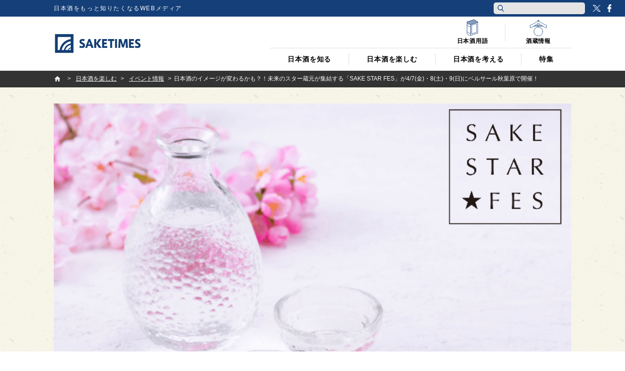

--- FILE ---
content_type: text/html; charset=UTF-8
request_url: https://jp.sake-times.com/enjoy/event/pr_sakestarfes
body_size: 28298
content:
<!DOCTYPE html><html dir="ltr" lang="ja" prefix="og: https://ogp.me/ns#" id="html" class="no-js"><head>  <script async data-type="lazy" data-src="[data-uri]"></script> <meta charset="UTF-8"><meta name="viewport" content="width=device-width"><link media="all" href="https://jp.sake-times.com/wp-content/cache/autoptimize/css/autoptimize_c12c5e0e5601729b5fdbffe44cb1f2a3.css" rel="stylesheet"><title> 日本酒のイメージが変わるかも？！未来のスター蔵元が集結する「SAKE STAR FES」が4/7(金)・8(土)・9(日)にベルサール秋葉原で開催！ | 日本酒専門WEBメディア「SAKETIMES」 | SAKETIMES</title><meta property="fb:admins" content="100002054058506"><meta property="fb:app_id" content="821570394538173"><link rel="profile" href="http://gmpg.org/xfn/11"><link rel="pingback" href="https://jp.sake-times.com/xmlrpc.php"> <!--[if lt IE 9]> <script src="https://jp.sake-times.com/wp-content/themes/saketimes2017/js/html5.js"></script> <![endif]--><meta name="description" content="総勢20以上の&quot;未来のスター蔵元&quot;が集結する日本酒飲み放題イベント「SAKE STAR FES」が、4月7日(" /><meta name="robots" content="max-image-preview:large" /><meta name="author" content="SAKETIMES_PR"/><meta name="google-site-verification" content="6XemOZMloEXdONr3JZGnWroMGANsI5KYwa_s07PG5jM" /><link rel="canonical" href="https://jp.sake-times.com/enjoy/event/pr_sakestarfes" /><meta name="generator" content="All in One SEO (AIOSEO) 4.8.9" /><meta property="og:locale" content="ja_JP" /><meta property="og:site_name" content="SAKETIMES | 日本酒をもっと知りたくなるWEBメディア" /><meta property="og:type" content="article" /><meta property="og:title" content="日本酒のイメージが変わるかも？！未来のスター蔵元が集結する「SAKE STAR FES」が4/7(金)・8(土)・9(日)にベルサール秋葉原で開催！ | 日本酒専門WEBメディア「SAKETIMES」" /><meta property="og:description" content="総勢20以上の&quot;未来のスター蔵元&quot;が集結する日本酒飲み放題イベント「SAKE STAR FES」が、4月7日(" /><meta property="og:url" content="https://jp.sake-times.com/enjoy/event/pr_sakestarfes" /><meta property="og:image" content="https://jp.sake-times.com/wp-content/uploads/2017/03/starfes_99.png" /><meta property="og:image:secure_url" content="https://jp.sake-times.com/wp-content/uploads/2017/03/starfes_99.png" /><meta property="og:image:width" content="800" /><meta property="og:image:height" content="600" /><meta property="article:published_time" content="2017-03-15T06:02:19+09:00" /><meta property="article:modified_time" content="2017-03-21T04:16:16+09:00" /><meta property="article:publisher" content="https://www.facebook.com/saketimes" /><meta name="twitter:card" content="summary_large_image" /><meta name="twitter:site" content="@SAKETIMES" /><meta name="twitter:title" content="日本酒のイメージが変わるかも？！未来のスター蔵元が集結する「SAKE STAR FES」が4/7(金)・8(土)・9(日)にベルサール秋葉原で開催！ | 日本酒専門WEBメディア「SAKETIMES」" /><meta name="twitter:description" content="総勢20以上の&quot;未来のスター蔵元&quot;が集結する日本酒飲み放題イベント「SAKE STAR FES」が、4月7日(" /><meta name="twitter:creator" content="@SAKETIMES" /><meta name="twitter:image" content="https://jp.sake-times.com/wp-content/uploads/2017/03/starfes_99.png" /> <script type="application/ld+json" class="aioseo-schema">{"@context":"https:\/\/schema.org","@graph":[{"@type":"BlogPosting","@id":"https:\/\/jp.sake-times.com\/enjoy\/event\/pr_sakestarfes#blogposting","name":"\u65e5\u672c\u9152\u306e\u30a4\u30e1\u30fc\u30b8\u304c\u5909\u308f\u308b\u304b\u3082\uff1f\uff01\u672a\u6765\u306e\u30b9\u30bf\u30fc\u8535\u5143\u304c\u96c6\u7d50\u3059\u308b\u300cSAKE STAR FES\u300d\u304c4\/7(\u91d1)\u30fb8(\u571f)\u30fb9(\u65e5)\u306b\u30d9\u30eb\u30b5\u30fc\u30eb\u79cb\u8449\u539f\u3067\u958b\u50ac\uff01 | \u65e5\u672c\u9152\u5c02\u9580WEB\u30e1\u30c7\u30a3\u30a2\u300cSAKETIMES\u300d","headline":"\u65e5\u672c\u9152\u306e\u30a4\u30e1\u30fc\u30b8\u304c\u5909\u308f\u308b\u304b\u3082\uff1f\uff01\u672a\u6765\u306e\u30b9\u30bf\u30fc\u8535\u5143\u304c\u96c6\u7d50\u3059\u308b\u300cSAKE STAR FES\u300d\u304c4\/7(\u91d1)\u30fb8(\u571f)\u30fb9(\u65e5)\u306b\u30d9\u30eb\u30b5\u30fc\u30eb\u79cb\u8449\u539f\u3067\u958b\u50ac\uff01","author":{"@id":"https:\/\/jp.sake-times.com\/author\/saketimes_pr#author"},"publisher":{"@id":"https:\/\/jp.sake-times.com\/#organization"},"image":{"@type":"ImageObject","url":"https:\/\/jp.sake-times.com\/wp-content\/uploads\/2017\/03\/starfes_99.png","width":800,"height":600},"datePublished":"2017-03-15T15:02:19+09:00","dateModified":"2017-03-21T13:16:16+09:00","inLanguage":"ja","mainEntityOfPage":{"@id":"https:\/\/jp.sake-times.com\/enjoy\/event\/pr_sakestarfes#webpage"},"isPartOf":{"@id":"https:\/\/jp.sake-times.com\/enjoy\/event\/pr_sakestarfes#webpage"},"articleSection":"\u30a4\u30d9\u30f3\u30c8\u60c5\u5831"},{"@type":"BreadcrumbList","@id":"https:\/\/jp.sake-times.com\/enjoy\/event\/pr_sakestarfes#breadcrumblist","itemListElement":[{"@type":"ListItem","@id":"https:\/\/jp.sake-times.com#listItem","position":1,"name":"Home","item":"https:\/\/jp.sake-times.com","nextItem":{"@type":"ListItem","@id":"https:\/\/jp.sake-times.com\/enjoy#listItem","name":"\u65e5\u672c\u9152\u3092\u697d\u3057\u3080"}},{"@type":"ListItem","@id":"https:\/\/jp.sake-times.com\/enjoy#listItem","position":2,"name":"\u65e5\u672c\u9152\u3092\u697d\u3057\u3080","item":"https:\/\/jp.sake-times.com\/enjoy","nextItem":{"@type":"ListItem","@id":"https:\/\/jp.sake-times.com\/enjoy\/event#listItem","name":"\u30a4\u30d9\u30f3\u30c8\u60c5\u5831"},"previousItem":{"@type":"ListItem","@id":"https:\/\/jp.sake-times.com#listItem","name":"Home"}},{"@type":"ListItem","@id":"https:\/\/jp.sake-times.com\/enjoy\/event#listItem","position":3,"name":"\u30a4\u30d9\u30f3\u30c8\u60c5\u5831","item":"https:\/\/jp.sake-times.com\/enjoy\/event","nextItem":{"@type":"ListItem","@id":"https:\/\/jp.sake-times.com\/enjoy\/event\/pr_sakestarfes#listItem","name":"\u65e5\u672c\u9152\u306e\u30a4\u30e1\u30fc\u30b8\u304c\u5909\u308f\u308b\u304b\u3082\uff1f\uff01\u672a\u6765\u306e\u30b9\u30bf\u30fc\u8535\u5143\u304c\u96c6\u7d50\u3059\u308b\u300cSAKE STAR FES\u300d\u304c4\/7(\u91d1)\u30fb8(\u571f)\u30fb9(\u65e5)\u306b\u30d9\u30eb\u30b5\u30fc\u30eb\u79cb\u8449\u539f\u3067\u958b\u50ac\uff01"},"previousItem":{"@type":"ListItem","@id":"https:\/\/jp.sake-times.com\/enjoy#listItem","name":"\u65e5\u672c\u9152\u3092\u697d\u3057\u3080"}},{"@type":"ListItem","@id":"https:\/\/jp.sake-times.com\/enjoy\/event\/pr_sakestarfes#listItem","position":4,"name":"\u65e5\u672c\u9152\u306e\u30a4\u30e1\u30fc\u30b8\u304c\u5909\u308f\u308b\u304b\u3082\uff1f\uff01\u672a\u6765\u306e\u30b9\u30bf\u30fc\u8535\u5143\u304c\u96c6\u7d50\u3059\u308b\u300cSAKE STAR FES\u300d\u304c4\/7(\u91d1)\u30fb8(\u571f)\u30fb9(\u65e5)\u306b\u30d9\u30eb\u30b5\u30fc\u30eb\u79cb\u8449\u539f\u3067\u958b\u50ac\uff01","previousItem":{"@type":"ListItem","@id":"https:\/\/jp.sake-times.com\/enjoy\/event#listItem","name":"\u30a4\u30d9\u30f3\u30c8\u60c5\u5831"}}]},{"@type":"Organization","@id":"https:\/\/jp.sake-times.com\/#organization","name":"SAKETIMES","description":"\u65e5\u672c\u9152\u3092\u3082\u3063\u3068\u77e5\u308a\u305f\u304f\u306a\u308bWEB\u30e1\u30c7\u30a3\u30a2","url":"https:\/\/jp.sake-times.com\/","telephone":"+81364553496","logo":{"@type":"ImageObject","url":"https:\/\/jp.sake-times.com\/wp-content\/uploads\/2014\/05\/SAKETIMES_logo-square.png","@id":"https:\/\/jp.sake-times.com\/enjoy\/event\/pr_sakestarfes\/#organizationLogo","width":432,"height":432},"image":{"@id":"https:\/\/jp.sake-times.com\/enjoy\/event\/pr_sakestarfes\/#organizationLogo"},"sameAs":["https:\/\/twitter.com\/SAKETIMES"]},{"@type":"Person","@id":"https:\/\/jp.sake-times.com\/author\/saketimes_pr#author","url":"https:\/\/jp.sake-times.com\/author\/saketimes_pr","name":"SAKETIMES_PR","image":{"@type":"ImageObject","@id":"https:\/\/jp.sake-times.com\/enjoy\/event\/pr_sakestarfes#authorImage","url":"https:\/\/jp.sake-times.com\/wp-content\/uploads\/2014\/05\/SAKETIMES_PR_avatar_1446788071-96x96-1-96x96.png","width":96,"height":96,"caption":"SAKETIMES_PR"}},{"@type":"WebPage","@id":"https:\/\/jp.sake-times.com\/enjoy\/event\/pr_sakestarfes#webpage","url":"https:\/\/jp.sake-times.com\/enjoy\/event\/pr_sakestarfes","name":"\u65e5\u672c\u9152\u306e\u30a4\u30e1\u30fc\u30b8\u304c\u5909\u308f\u308b\u304b\u3082\uff1f\uff01\u672a\u6765\u306e\u30b9\u30bf\u30fc\u8535\u5143\u304c\u96c6\u7d50\u3059\u308b\u300cSAKE STAR FES\u300d\u304c4\/7(\u91d1)\u30fb8(\u571f)\u30fb9(\u65e5)\u306b\u30d9\u30eb\u30b5\u30fc\u30eb\u79cb\u8449\u539f\u3067\u958b\u50ac\uff01 | \u65e5\u672c\u9152\u5c02\u9580WEB\u30e1\u30c7\u30a3\u30a2\u300cSAKETIMES\u300d","description":"\u7dcf\u52e220\u4ee5\u4e0a\u306e\"\u672a\u6765\u306e\u30b9\u30bf\u30fc\u8535\u5143\"\u304c\u96c6\u7d50\u3059\u308b\u65e5\u672c\u9152\u98f2\u307f\u653e\u984c\u30a4\u30d9\u30f3\u30c8\u300cSAKE STAR FES\u300d\u304c\u30014\u67087\u65e5(","inLanguage":"ja","isPartOf":{"@id":"https:\/\/jp.sake-times.com\/#website"},"breadcrumb":{"@id":"https:\/\/jp.sake-times.com\/enjoy\/event\/pr_sakestarfes#breadcrumblist"},"author":{"@id":"https:\/\/jp.sake-times.com\/author\/saketimes_pr#author"},"creator":{"@id":"https:\/\/jp.sake-times.com\/author\/saketimes_pr#author"},"image":{"@type":"ImageObject","url":"https:\/\/jp.sake-times.com\/wp-content\/uploads\/2017\/03\/starfes_99.png","@id":"https:\/\/jp.sake-times.com\/enjoy\/event\/pr_sakestarfes\/#mainImage","width":800,"height":600},"primaryImageOfPage":{"@id":"https:\/\/jp.sake-times.com\/enjoy\/event\/pr_sakestarfes#mainImage"},"datePublished":"2017-03-15T15:02:19+09:00","dateModified":"2017-03-21T13:16:16+09:00"},{"@type":"WebSite","@id":"https:\/\/jp.sake-times.com\/#website","url":"https:\/\/jp.sake-times.com\/","name":"SAKETIMES","description":"\u65e5\u672c\u9152\u3092\u3082\u3063\u3068\u77e5\u308a\u305f\u304f\u306a\u308bWEB\u30e1\u30c7\u30a3\u30a2","inLanguage":"ja","publisher":{"@id":"https:\/\/jp.sake-times.com\/#organization"}}]}</script> <link rel='dns-prefetch' href='//www.googletagmanager.com' /><link rel='dns-prefetch' href='//stats.wp.com' /><link rel='dns-prefetch' href='//v0.wordpress.com' /><link rel='preconnect' href='//c0.wp.com' /><link rel="alternate" type="application/rss+xml" title="SAKETIMES &raquo; 日本酒のイメージが変わるかも？！未来のスター蔵元が集結する「SAKE STAR FES」が4/7(金)・8(土)・9(日)にベルサール秋葉原で開催！ のコメントのフィード" href="https://jp.sake-times.com/enjoy/event/pr_sakestarfes/feed" /><link rel="alternate" title="oEmbed (JSON)" type="application/json+oembed" href="https://jp.sake-times.com/wp-json/oembed/1.0/embed?url=https%3A%2F%2Fjp.sake-times.com%2Fenjoy%2Fevent%2Fpr_sakestarfes" /><link rel="alternate" title="oEmbed (XML)" type="text/xml+oembed" href="https://jp.sake-times.com/wp-json/oembed/1.0/embed?url=https%3A%2F%2Fjp.sake-times.com%2Fenjoy%2Fevent%2Fpr_sakestarfes&#038;format=xml" /><style id='wp-img-auto-sizes-contain-inline-css' type='text/css'>img:is([sizes=auto i],[sizes^="auto," i]){contain-intrinsic-size:3000px 1500px}
/*# sourceURL=wp-img-auto-sizes-contain-inline-css */</style><style id='wp-emoji-styles-inline-css' type='text/css'>img.wp-smiley, img.emoji {
		display: inline !important;
		border: none !important;
		box-shadow: none !important;
		height: 1em !important;
		width: 1em !important;
		margin: 0 0.07em !important;
		vertical-align: -0.1em !important;
		background: none !important;
		padding: 0 !important;
	}
/*# sourceURL=wp-emoji-styles-inline-css */</style><style id='wp-block-library-inline-css' type='text/css'>:root{--wp-block-synced-color:#7a00df;--wp-block-synced-color--rgb:122,0,223;--wp-bound-block-color:var(--wp-block-synced-color);--wp-editor-canvas-background:#ddd;--wp-admin-theme-color:#007cba;--wp-admin-theme-color--rgb:0,124,186;--wp-admin-theme-color-darker-10:#006ba1;--wp-admin-theme-color-darker-10--rgb:0,107,160.5;--wp-admin-theme-color-darker-20:#005a87;--wp-admin-theme-color-darker-20--rgb:0,90,135;--wp-admin-border-width-focus:2px}@media (min-resolution:192dpi){:root{--wp-admin-border-width-focus:1.5px}}.wp-element-button{cursor:pointer}:root .has-very-light-gray-background-color{background-color:#eee}:root .has-very-dark-gray-background-color{background-color:#313131}:root .has-very-light-gray-color{color:#eee}:root .has-very-dark-gray-color{color:#313131}:root .has-vivid-green-cyan-to-vivid-cyan-blue-gradient-background{background:linear-gradient(135deg,#00d084,#0693e3)}:root .has-purple-crush-gradient-background{background:linear-gradient(135deg,#34e2e4,#4721fb 50%,#ab1dfe)}:root .has-hazy-dawn-gradient-background{background:linear-gradient(135deg,#faaca8,#dad0ec)}:root .has-subdued-olive-gradient-background{background:linear-gradient(135deg,#fafae1,#67a671)}:root .has-atomic-cream-gradient-background{background:linear-gradient(135deg,#fdd79a,#004a59)}:root .has-nightshade-gradient-background{background:linear-gradient(135deg,#330968,#31cdcf)}:root .has-midnight-gradient-background{background:linear-gradient(135deg,#020381,#2874fc)}:root{--wp--preset--font-size--normal:16px;--wp--preset--font-size--huge:42px}.has-regular-font-size{font-size:1em}.has-larger-font-size{font-size:2.625em}.has-normal-font-size{font-size:var(--wp--preset--font-size--normal)}.has-huge-font-size{font-size:var(--wp--preset--font-size--huge)}.has-text-align-center{text-align:center}.has-text-align-left{text-align:left}.has-text-align-right{text-align:right}.has-fit-text{white-space:nowrap!important}#end-resizable-editor-section{display:none}.aligncenter{clear:both}.items-justified-left{justify-content:flex-start}.items-justified-center{justify-content:center}.items-justified-right{justify-content:flex-end}.items-justified-space-between{justify-content:space-between}.screen-reader-text{border:0;clip-path:inset(50%);height:1px;margin:-1px;overflow:hidden;padding:0;position:absolute;width:1px;word-wrap:normal!important}.screen-reader-text:focus{background-color:#ddd;clip-path:none;color:#444;display:block;font-size:1em;height:auto;left:5px;line-height:normal;padding:15px 23px 14px;text-decoration:none;top:5px;width:auto;z-index:100000}html :where(.has-border-color){border-style:solid}html :where([style*=border-top-color]){border-top-style:solid}html :where([style*=border-right-color]){border-right-style:solid}html :where([style*=border-bottom-color]){border-bottom-style:solid}html :where([style*=border-left-color]){border-left-style:solid}html :where([style*=border-width]){border-style:solid}html :where([style*=border-top-width]){border-top-style:solid}html :where([style*=border-right-width]){border-right-style:solid}html :where([style*=border-bottom-width]){border-bottom-style:solid}html :where([style*=border-left-width]){border-left-style:solid}html :where(img[class*=wp-image-]){height:auto;max-width:100%}:where(figure){margin:0 0 1em}html :where(.is-position-sticky){--wp-admin--admin-bar--position-offset:var(--wp-admin--admin-bar--height,0px)}@media screen and (max-width:600px){html :where(.is-position-sticky){--wp-admin--admin-bar--position-offset:0px}}

/*# sourceURL=wp-block-library-inline-css */</style><style id='global-styles-inline-css' type='text/css'>:root{--wp--preset--aspect-ratio--square: 1;--wp--preset--aspect-ratio--4-3: 4/3;--wp--preset--aspect-ratio--3-4: 3/4;--wp--preset--aspect-ratio--3-2: 3/2;--wp--preset--aspect-ratio--2-3: 2/3;--wp--preset--aspect-ratio--16-9: 16/9;--wp--preset--aspect-ratio--9-16: 9/16;--wp--preset--color--black: #000000;--wp--preset--color--cyan-bluish-gray: #abb8c3;--wp--preset--color--white: #ffffff;--wp--preset--color--pale-pink: #f78da7;--wp--preset--color--vivid-red: #cf2e2e;--wp--preset--color--luminous-vivid-orange: #ff6900;--wp--preset--color--luminous-vivid-amber: #fcb900;--wp--preset--color--light-green-cyan: #7bdcb5;--wp--preset--color--vivid-green-cyan: #00d084;--wp--preset--color--pale-cyan-blue: #8ed1fc;--wp--preset--color--vivid-cyan-blue: #0693e3;--wp--preset--color--vivid-purple: #9b51e0;--wp--preset--gradient--vivid-cyan-blue-to-vivid-purple: linear-gradient(135deg,rgb(6,147,227) 0%,rgb(155,81,224) 100%);--wp--preset--gradient--light-green-cyan-to-vivid-green-cyan: linear-gradient(135deg,rgb(122,220,180) 0%,rgb(0,208,130) 100%);--wp--preset--gradient--luminous-vivid-amber-to-luminous-vivid-orange: linear-gradient(135deg,rgb(252,185,0) 0%,rgb(255,105,0) 100%);--wp--preset--gradient--luminous-vivid-orange-to-vivid-red: linear-gradient(135deg,rgb(255,105,0) 0%,rgb(207,46,46) 100%);--wp--preset--gradient--very-light-gray-to-cyan-bluish-gray: linear-gradient(135deg,rgb(238,238,238) 0%,rgb(169,184,195) 100%);--wp--preset--gradient--cool-to-warm-spectrum: linear-gradient(135deg,rgb(74,234,220) 0%,rgb(151,120,209) 20%,rgb(207,42,186) 40%,rgb(238,44,130) 60%,rgb(251,105,98) 80%,rgb(254,248,76) 100%);--wp--preset--gradient--blush-light-purple: linear-gradient(135deg,rgb(255,206,236) 0%,rgb(152,150,240) 100%);--wp--preset--gradient--blush-bordeaux: linear-gradient(135deg,rgb(254,205,165) 0%,rgb(254,45,45) 50%,rgb(107,0,62) 100%);--wp--preset--gradient--luminous-dusk: linear-gradient(135deg,rgb(255,203,112) 0%,rgb(199,81,192) 50%,rgb(65,88,208) 100%);--wp--preset--gradient--pale-ocean: linear-gradient(135deg,rgb(255,245,203) 0%,rgb(182,227,212) 50%,rgb(51,167,181) 100%);--wp--preset--gradient--electric-grass: linear-gradient(135deg,rgb(202,248,128) 0%,rgb(113,206,126) 100%);--wp--preset--gradient--midnight: linear-gradient(135deg,rgb(2,3,129) 0%,rgb(40,116,252) 100%);--wp--preset--font-size--small: 13px;--wp--preset--font-size--medium: 20px;--wp--preset--font-size--large: 36px;--wp--preset--font-size--x-large: 42px;--wp--preset--spacing--20: 0.44rem;--wp--preset--spacing--30: 0.67rem;--wp--preset--spacing--40: 1rem;--wp--preset--spacing--50: 1.5rem;--wp--preset--spacing--60: 2.25rem;--wp--preset--spacing--70: 3.38rem;--wp--preset--spacing--80: 5.06rem;--wp--preset--shadow--natural: 6px 6px 9px rgba(0, 0, 0, 0.2);--wp--preset--shadow--deep: 12px 12px 50px rgba(0, 0, 0, 0.4);--wp--preset--shadow--sharp: 6px 6px 0px rgba(0, 0, 0, 0.2);--wp--preset--shadow--outlined: 6px 6px 0px -3px rgb(255, 255, 255), 6px 6px rgb(0, 0, 0);--wp--preset--shadow--crisp: 6px 6px 0px rgb(0, 0, 0);}:where(.is-layout-flex){gap: 0.5em;}:where(.is-layout-grid){gap: 0.5em;}body .is-layout-flex{display: flex;}.is-layout-flex{flex-wrap: wrap;align-items: center;}.is-layout-flex > :is(*, div){margin: 0;}body .is-layout-grid{display: grid;}.is-layout-grid > :is(*, div){margin: 0;}:where(.wp-block-columns.is-layout-flex){gap: 2em;}:where(.wp-block-columns.is-layout-grid){gap: 2em;}:where(.wp-block-post-template.is-layout-flex){gap: 1.25em;}:where(.wp-block-post-template.is-layout-grid){gap: 1.25em;}.has-black-color{color: var(--wp--preset--color--black) !important;}.has-cyan-bluish-gray-color{color: var(--wp--preset--color--cyan-bluish-gray) !important;}.has-white-color{color: var(--wp--preset--color--white) !important;}.has-pale-pink-color{color: var(--wp--preset--color--pale-pink) !important;}.has-vivid-red-color{color: var(--wp--preset--color--vivid-red) !important;}.has-luminous-vivid-orange-color{color: var(--wp--preset--color--luminous-vivid-orange) !important;}.has-luminous-vivid-amber-color{color: var(--wp--preset--color--luminous-vivid-amber) !important;}.has-light-green-cyan-color{color: var(--wp--preset--color--light-green-cyan) !important;}.has-vivid-green-cyan-color{color: var(--wp--preset--color--vivid-green-cyan) !important;}.has-pale-cyan-blue-color{color: var(--wp--preset--color--pale-cyan-blue) !important;}.has-vivid-cyan-blue-color{color: var(--wp--preset--color--vivid-cyan-blue) !important;}.has-vivid-purple-color{color: var(--wp--preset--color--vivid-purple) !important;}.has-black-background-color{background-color: var(--wp--preset--color--black) !important;}.has-cyan-bluish-gray-background-color{background-color: var(--wp--preset--color--cyan-bluish-gray) !important;}.has-white-background-color{background-color: var(--wp--preset--color--white) !important;}.has-pale-pink-background-color{background-color: var(--wp--preset--color--pale-pink) !important;}.has-vivid-red-background-color{background-color: var(--wp--preset--color--vivid-red) !important;}.has-luminous-vivid-orange-background-color{background-color: var(--wp--preset--color--luminous-vivid-orange) !important;}.has-luminous-vivid-amber-background-color{background-color: var(--wp--preset--color--luminous-vivid-amber) !important;}.has-light-green-cyan-background-color{background-color: var(--wp--preset--color--light-green-cyan) !important;}.has-vivid-green-cyan-background-color{background-color: var(--wp--preset--color--vivid-green-cyan) !important;}.has-pale-cyan-blue-background-color{background-color: var(--wp--preset--color--pale-cyan-blue) !important;}.has-vivid-cyan-blue-background-color{background-color: var(--wp--preset--color--vivid-cyan-blue) !important;}.has-vivid-purple-background-color{background-color: var(--wp--preset--color--vivid-purple) !important;}.has-black-border-color{border-color: var(--wp--preset--color--black) !important;}.has-cyan-bluish-gray-border-color{border-color: var(--wp--preset--color--cyan-bluish-gray) !important;}.has-white-border-color{border-color: var(--wp--preset--color--white) !important;}.has-pale-pink-border-color{border-color: var(--wp--preset--color--pale-pink) !important;}.has-vivid-red-border-color{border-color: var(--wp--preset--color--vivid-red) !important;}.has-luminous-vivid-orange-border-color{border-color: var(--wp--preset--color--luminous-vivid-orange) !important;}.has-luminous-vivid-amber-border-color{border-color: var(--wp--preset--color--luminous-vivid-amber) !important;}.has-light-green-cyan-border-color{border-color: var(--wp--preset--color--light-green-cyan) !important;}.has-vivid-green-cyan-border-color{border-color: var(--wp--preset--color--vivid-green-cyan) !important;}.has-pale-cyan-blue-border-color{border-color: var(--wp--preset--color--pale-cyan-blue) !important;}.has-vivid-cyan-blue-border-color{border-color: var(--wp--preset--color--vivid-cyan-blue) !important;}.has-vivid-purple-border-color{border-color: var(--wp--preset--color--vivid-purple) !important;}.has-vivid-cyan-blue-to-vivid-purple-gradient-background{background: var(--wp--preset--gradient--vivid-cyan-blue-to-vivid-purple) !important;}.has-light-green-cyan-to-vivid-green-cyan-gradient-background{background: var(--wp--preset--gradient--light-green-cyan-to-vivid-green-cyan) !important;}.has-luminous-vivid-amber-to-luminous-vivid-orange-gradient-background{background: var(--wp--preset--gradient--luminous-vivid-amber-to-luminous-vivid-orange) !important;}.has-luminous-vivid-orange-to-vivid-red-gradient-background{background: var(--wp--preset--gradient--luminous-vivid-orange-to-vivid-red) !important;}.has-very-light-gray-to-cyan-bluish-gray-gradient-background{background: var(--wp--preset--gradient--very-light-gray-to-cyan-bluish-gray) !important;}.has-cool-to-warm-spectrum-gradient-background{background: var(--wp--preset--gradient--cool-to-warm-spectrum) !important;}.has-blush-light-purple-gradient-background{background: var(--wp--preset--gradient--blush-light-purple) !important;}.has-blush-bordeaux-gradient-background{background: var(--wp--preset--gradient--blush-bordeaux) !important;}.has-luminous-dusk-gradient-background{background: var(--wp--preset--gradient--luminous-dusk) !important;}.has-pale-ocean-gradient-background{background: var(--wp--preset--gradient--pale-ocean) !important;}.has-electric-grass-gradient-background{background: var(--wp--preset--gradient--electric-grass) !important;}.has-midnight-gradient-background{background: var(--wp--preset--gradient--midnight) !important;}.has-small-font-size{font-size: var(--wp--preset--font-size--small) !important;}.has-medium-font-size{font-size: var(--wp--preset--font-size--medium) !important;}.has-large-font-size{font-size: var(--wp--preset--font-size--large) !important;}.has-x-large-font-size{font-size: var(--wp--preset--font-size--x-large) !important;}
/*# sourceURL=global-styles-inline-css */</style><style id='classic-theme-styles-inline-css' type='text/css'>/*! This file is auto-generated */
.wp-block-button__link{color:#fff;background-color:#32373c;border-radius:9999px;box-shadow:none;text-decoration:none;padding:calc(.667em + 2px) calc(1.333em + 2px);font-size:1.125em}.wp-block-file__button{background:#32373c;color:#fff;text-decoration:none}
/*# sourceURL=/wp-includes/css/classic-themes.min.css */</style><style id='wp-polls-inline-css' type='text/css'>.wp-polls .pollbar {
	margin: 1px;
	font-size: 6px;
	line-height: 8px;
	height: 8px;
	background: #113d73;
	border: 1px solid #ffffff;
}

/*# sourceURL=wp-polls-inline-css */</style> <script type="text/javascript" src="https://jp.sake-times.com/wp-includes/js/jquery/jquery.min.js?ver=3.7.1" id="jquery-core-js"></script> <script type="text/javascript" src="https://jp.sake-times.com/wp-includes/js/jquery/jquery-migrate.min.js?ver=3.4.1" id="jquery-migrate-js"></script> 
 <script type="text/javascript" src="https://www.googletagmanager.com/gtag/js?id=G-CF5M0HX54H" id="google_gtagjs-js" async></script> <script type="text/javascript" id="google_gtagjs-js-after">window.dataLayer = window.dataLayer || [];function gtag(){dataLayer.push(arguments);}
gtag("set","linker",{"domains":["jp.sake-times.com"]});
gtag("js", new Date());
gtag("set", "developer_id.dZTNiMT", true);
gtag("config", "G-CF5M0HX54H");
//# sourceURL=google_gtagjs-js-after</script> <link rel="https://api.w.org/" href="https://jp.sake-times.com/wp-json/" /><link rel="alternate" title="JSON" type="application/json" href="https://jp.sake-times.com/wp-json/wp/v2/posts/36819" /><link rel="EditURI" type="application/rsd+xml" title="RSD" href="https://jp.sake-times.com/xmlrpc.php?rsd" /><meta name="generator" content="WordPress 6.9" /><link rel='shortlink' href='https://wp.me/p4CfXk-9zR' /><meta property="fb:pages" content="1489328701279815" /><meta name="generator" content="Site Kit by Google 1.165.0" /><style>.post-thumbnail img[src$='.svg'] { width: 100%; height: auto; }</style><style>img#wpstats{display:none}</style><link rel="shortcut icon" href="https://jp.sake-times.com/wp-content/themes/saketimes2017/image/common/favicon.ico"><link href="https://fonts.googleapis.com/css?family=Oswald" rel="stylesheet"><meta name="google-site-verification" content="rFzyIsW5RnWGogAhsrfpy2Og0GtiQ9Gwp94J2o4FQB8"/></head><body class="wp-singular post-template-default single single-post postid-36819 single-format-standard wp-theme-saketimes2017"> <noscript> <iframe src="https://www.googletagmanager.com/ns.html?id=GTM-MQQ5BTB" height="0" width="0" style="display:none;visibility:hidden"></iframe> </noscript><figure class="op-tracker"> <iframe style="display:none;visibility:hidden"> <script data-type="lazy" data-src="[data-uri]"></script> </iframe></figure><figure class="op-tracker"> <iframe style="display:none;visibility:hidden"> <script>(function (i, s, o, g, r, a, m) {
        i['GoogleAnalyticsObject'] = r
        i[r] = i[r] || function () {
          (i[r].q = i[r].q || []).push(arguments)
        }, i[r].l = 1 * new Date()
        a = s.createElement(o),
          m = s.getElementsByTagName(o)[0]
        a.async = 1
        a.src = g
        m.parentNode.insertBefore(a, m)
      })(window, document, 'script', 'https://www.google-analytics.com/analytics.js', 'ga')

      ga('create', 'UA-152048377-1', 'auto')
      ga('require', 'displayfeatures')
      ga('set', 'campaignSource', 'Facebook')
      ga('set', 'campaignMedium', 'Social Instant Article')
      ga('set', 'title', ia_document.title)
      ga('send', 'pageview')</script> </iframe></figure> <script type="text/javascript" async data-type="lazy" data-src="https://platform.twitter.com/widgets.js"></script> <script>(function (i, s, o, g, r, a, m) {
    i['GoogleAnalyticsObject'] = r
    i[r] = i[r] || function () {
      (i[r].q = i[r].q || []).push(arguments)
    }, i[r].l = 1 * new Date()
    a = s.createElement(o),
      m = s.getElementsByTagName(o)[0]
    a.async = 1
    a.src = g
    m.parentNode.insertBefore(a, m)
  })(window, document, 'script', '//www.google-analytics.com/analytics.js', 'ga')
  ga('create', 'UA-49751267-3', 'sake-times.com')
  ga('require', 'displayfeatures')
  ga('send', 'pageview')</script> <div id="fb-root"></div> <script>(function (d, s, id) {
    var js, fjs = d.getElementsByTagName(s)[0]
    if (d.getElementById(id)) return
    js = d.createElement(s)
    js.id = id
    js.src = '//connect.facebook.net/ja_JP/sdk.js#xfbml=1&version=v2.10&appId=1153758004718315'
    fjs.parentNode.insertBefore(js, fjs)
  }(document, 'script', 'facebook-jssdk'))</script> <script type="text/javascript">function toggleMenu () {
      if (jQuery('#site-header').hasClass('menu-on')) {
        jQuery('#site-header').removeClass('menu-on')
        jQuery('#menu-btn').removeClass('menu-on')
      } else {
        jQuery('#site-header').addClass('menu-on')
        jQuery('#menu-btn').addClass('menu-on')
      }
    }

    function toggleSubMenu (num) {
      if (jQuery('#sub-menu_' + num).hasClass('on')) {
        jQuery('#sub-menu_' + num).removeClass('on')
      } else {
        jQuery('#sub-menu_' + num).addClass('on')
      }
    }

    function toggleSubMenuCheck (num, obj) {
      if (jQuery('#pc-display-check').css('display') == 'none') {
        toggleSubMenu(num)
      } else {
        location.href = jQuery(obj).attr('href')
      }
    }

    function toggleSearch (type) {
      if (jQuery('#header-search-' + type).hasClass('on')) {
        jQuery('#header-search-' + type).removeClass('on')
      } else {
        jQuery('#header-search-' + type).addClass('on')
      }
    }

    jQuery(document).ready(function ($) {
      $('a[href^=#]').click(function () {
        var speed = 600
        var href = $(this).attr('href')
        var target = $(href == '#' || href == '' ? 'html' : href)
        var position = target.offset().top
        $('body,html').animate({ scrollTop: position }, speed, 'swing')
        return false
      })

      $(window).scroll(function () {

        if ($(this).scrollTop() > 100) {
          $('#site-header').addClass('floating')
        } else {
          $('#site-header').removeClass('floating')
        }

      })
    }, false);
        function pcHeaderSearchClick(e){

      const button = e.currentTarget; // クリックされた(イベントの起きた)要素
      const form = button.form || button.closest('form'); // form を取得
      if (!form) return true;
      const input = form.querySelector('#header-search-pc');
      if (!input) return true;
      const value = input.value.trim();

      if (value === '') { // 1文字も入っていないとき 
        e.preventDefault(); // フォーム送信を止める
        if (typeof toggleSearch === 'function') { // 必要なら検索エリアを開く
          toggleSearch('pc');
        }
        input.focus(); // 入力欄にフォーカス
        const len = input.value.length; // カーソルを末尾に
        try {
          input.setSelectionRange(len, len);
        } catch (err) {
          // 古いブラウザなどは無視
        }
        return false; // false を返して onclick のデフォルト動作を完全に止める
      }

      return true; // 1文字以上入っていれば何もしない → 通常の submit （ここで toggleSearch を呼ばないのは、検索実行時に閉じたり開いたりしてしまうのを避けるため）
    }</script> <header id="site-header" class="site-header"><div id="pc-display-check" class="top-bar"><div class="inner"><h2 class="text">日本酒をもっと知りたくなるWEBメディア</h2></div><div class="head-btns"><div class="pc-search"><form name="pc-search" action="/?" method="GET" class="box"> <button type="submit" class="icon" onclick="return pcHeaderSearchClick(event);"> <img src="https://jp.sake-times.com/wp-content/themes/saketimes2017/image/common/icon-search.png" alt="検索"> </button> <input id="header-search-pc" type="text" name="s" value="" class="input"></form></div><ul class="pc-sns"><li class="tw"><a href="https://twitter.com/saketimes" target="_blank" rel="noopener">Twitter</a></li><li class="fb"><a href="https://www.facebook.com/saketimes/" target="_blank" rel="noopener">Facebook</a></li></ul></div></div><div class="header-main"><div class="inner clearfix"><div class="logo-block"><div class="sp-search"><form id="header-search-sp" name="pc-search_sp" action="/?" method="GET" class="box"> <span class="icon" onclick="javascript: toggleSearch('sp');"><noscript><img src="https://jp.sake-times.com/wp-content/themes/saketimes2017/image/common/icon-search.png"></noscript><img class="lazyload" src='data:image/svg+xml,%3Csvg%20xmlns=%22http://www.w3.org/2000/svg%22%20viewBox=%220%200%20210%20140%22%3E%3C/svg%3E' data-src="https://jp.sake-times.com/wp-content/themes/saketimes2017/image/common/icon-search.png"></span> <input type="text" name="s" value="" class="input"></form></div><div class="logo"><a href="/"><noscript><img src="https://jp.sake-times.com/wp-content/themes/saketimes2017/image/common/logo_fix.png" alt="SAKETIMES"></noscript><img class="lazyload" src='data:image/svg+xml,%3Csvg%20xmlns=%22http://www.w3.org/2000/svg%22%20viewBox=%220%200%20210%20140%22%3E%3C/svg%3E' data-src="https://jp.sake-times.com/wp-content/themes/saketimes2017/image/common/logo_fix.png" alt="SAKETIMES"></a></div><div id="menu-btn" class="menu-btn" onclick="javascript: toggleMenu();"><div class="border"> <span class="top"></span> <span class="middle"></span> <span class="bottom"></span></div></div></div><nav class="navi-block"><ul class="global-navi"><li id="sub-menu_1"><p><a href="https://jp.sake-times.com/knowledge" onclick="javascript: toggleSubMenuCheck(1, this); return false;">日本酒を知る</a><span id="submenu-icon_1" class="sp-toggle" onclick="javascript: toggleSubMenu(1);"></span></p><div class="sub-list"><ul class="clearfix"><li><a href="https://jp.sake-times.com/knowledge/description">銘柄紹介</a></li><li><a href="https://jp.sake-times.com/knowledge/sakagura">酒蔵案内</a></li><li><a href="https://jp.sake-times.com/knowledge/word">日本酒用語</a></li><li><a href="https://jp.sake-times.com/knowledge/culture">歴史/文化</a></li><li><a href="https://jp.sake-times.com/knowledge/international">海外情報</a></li><li><a href="https://jp.sake-times.com/knowledge/review">日本酒レビュー</a></li><li><a href="https://jp.sake-times.com/knowledge/storage">保管方法</a></li><li class="display-sp all"><a href="https://jp.sake-times.com/knowledge">すべて見る</a></li></ul></div></li><li id="sub-menu_2"><p><a href="https://jp.sake-times.com/enjoy" onclick="javascript: toggleSubMenuCheck(2, this); return false;">日本酒を楽しむ</a><span id="submenu-icon_2" class="sp-toggle" onclick="javascript: toggleSubMenu(2);"></span></p><div class="sub-list"><ul class="clearfix"><li><a href="https://jp.sake-times.com/enjoy/report">体験レポート</a></li><li><a href="https://jp.sake-times.com/enjoy/shop">飲食店情報</a></li><li><a href="https://jp.sake-times.com/enjoy/recipe">日本酒レシピ</a></li><li><a href="https://jp.sake-times.com/enjoy/event">イベント情報</a></li><li><a href="https://jp.sake-times.com/enjoy/sakaya">酒屋情報</a></li><li><a href="https://jp.sake-times.com/enjoy/syuki">酒器</a></li><li><a href="https://jp.sake-times.com/enjoy/food">日本酒おつまみ</a></li><li><a href="https://jp.sake-times.com/enjoy/traditional-events">日本酒と行事</a></li><li class="display-sp all"><a href="https://jp.sake-times.com/enjoy">すべて見る</a></li></ul></div></li><li id="sub-menu_3"><p><a href="https://jp.sake-times.com/think" onclick="javascript: toggleSubMenuCheck(3, this); return false;">日本酒を考える</a><span id="submenu-icon_3" class="sp-toggle" onclick="javascript: toggleSubMenu(3);"></span></p><div class="sub-list"><ul class="clearfix"><li><a href="https://jp.sake-times.com/think/study">日本酒考察</a></li><li><a href="https://jp.sake-times.com/think/accomplishment">日本酒の嗜み</a></li><li><a href="https://jp.sake-times.com/think/health">日本酒と健康</a></li><li><a href="https://jp.sake-times.com/think/manners">日本酒マナー</a></li><li class="display-sp all"><a href="https://jp.sake-times.com/think">すべて見る</a></li></ul></div></li><li id="sub-menu_4"><p><a href="https://jp.sake-times.com/special" onclick="javascript: toggleSubMenuCheck(4, this); return false;">特集</a><span id="submenu-icon_4" class="sp-toggle" onclick="javascript: toggleSubMenu(4);"></span></p><div class="sub-list"><ul class="clearfix"><li><a href="https://jp.sake-times.com/special/press">リリース情報</a></li><li><a href="https://jp.sake-times.com/special/recommend">おすすめ</a></li><li><a href="https://jp.sake-times.com/special/pr">PR</a></li><li><a href="https://jp.sake-times.com/special/news">お知らせ</a></li><li><a href="https://jp.sake-times.com/special/interview">インタビュー／対談</a></li><li><a href="https://jp.sake-times.com/special/online_nihonshuichi">オンライン日本酒市</a></li><li><a href="https://jp.sake-times.com/special/comic">漫画</a></li><li><a href="https://jp.sake-times.com/special/chief-editor-report">編集長レポート</a></li><li class="display-sp all"><a href="https://jp.sake-times.com/special">すべて見る</a></li></ul></div></li></ul><ul class="top-menu clearfix"><li><a href="/dictionary/"> <svg xmlns="http://www.w3.org/2000/svg" viewbox="0 0 59.22 84.12"> <defs><style>.cls-1 {fill: #fff;stroke: #153f78;stroke-linecap: round;stroke-linejoin: round;stroke-width: 2px;}</style></defs><title>辞書</title> <polygon class="cls-1" points="39.4 58.76 1 71.21 1 13.44 39.4 1 39.4 58.76"/> <polygon class="cls-1" points="58.22 70.67 19.82 83.12 19.82 25.35 58.22 12.91 58.22 70.67"/> <polygon class="cls-1" points="25.83 29.72 52.21 21.18 52.21 66.3 25.83 74.85 25.83 29.72"/> <path class="cls-1" d="M368.86,383c0,11,18.82,11.91,18.82,11.91v57.76s-18.82-.91-18.82-11.91Z" transform="translate(-367.86 -369.56)"/> <path class="cls-1" d="M368.86,395.67c0,11,18.82,11.91,18.82,11.91v33.88s-18.82-.91-18.82-11.91Z" transform="translate(-367.86 -369.56)"/> <path class="cls-1" d="M387.68,394.92S368.86,394,368.86,383l38.4-12.44,18.82,11.91Z" transform="translate(-367.86 -369.56)"/> <line class="cls-1" x1="1" y1="13.44" x2="39.4" y2="1"/> <line class="cls-1" x1="7.27" y1="17.41" x2="45.67" y2="4.97"/> <line class="cls-1" x1="13.55" y1="21.38" x2="51.95" y2="8.94"/> <line class="cls-1" x1="19.82" y1="25.35" x2="58.22" y2="12.91"/> <line class="cls-1" x1="1" y1="13.44" x2="39.4" y2="1"/> <line class="cls-1" x1="2.88" y1="18.8" x2="45.67" y2="4.97"/> <line class="cls-1" x1="8.66" y1="22.85" x2="51.95" y2="8.94"/> <line class="cls-1" x1="19.82" y1="25.35" x2="58.22" y2="12.91"/> </svg> <span>日本酒用語</span></a></li><li><a href="/sakagura/"> <svg xmlns="http://www.w3.org/2000/svg" viewbox="0 0 91.68 86.49"> <defs><style>.cls-1 {fill: #fff;}
                      .cls-1, .cls-2 {stroke: #153f78;stroke-linecap: round;stroke-linejoin: round;stroke-width: 2px;}
                      .cls-2, .cls-3 {fill: #fff;}</style></defs><title>酒蔵</title> <rect class="cls-1" x="45.7" y="28.44" width="0.27" height="12.73"/> <rect class="cls-2" x="42.27" y="13.77" width="7.14" height="18.56"/> <path class="cls-1" d="M190,367.34a6.41,6.41,0,0,0-3.75.93l1.29,8.54h4.92l1.29-8.54A6.41,6.41,0,0,0,190,367.34Z" transform="translate(-144.15 -366.34)"/> <rect class="cls-2" x="17.28" y="29.64" width="57.12" height="4.08"/> <circle class="cls-3" cx="45.84" cy="61.55" r="23.95"/> <circle class="cls-1" cx="45.84" cy="61.55" r="23.95"/> <path class="cls-2" d="M190,372.08s-37.41,22.12-44.84,23.2l1.8,14.11c6.95-2.92,37.7-21.06,43-26.91,5.34,5.85,36.1,24,43,26.91l1.8-14.11C227.4,394.2,190,372.08,190,372.08Z" transform="translate(-144.15 -366.34)"/> </svg> <span>酒蔵情報</span></a></li></ul><ul class="sp-sns"><li class="tw"><a href="https://twitter.com/saketimes" target="_blank" rel="noopener">Twitter</a></li><li class="fb"><a href="https://www.facebook.com/saketimes/" target="_blank" rel="noopener">Facebook</a></li></ul></nav></div></div></header><article><div class="lower-catch display-sp"> <img width="800" height="600" src="https://jp.sake-times.com/wp-content/uploads/2017/03/starfes_99.png" class="attachment-full size-full wp-post-image" alt="" decoding="async" fetchpriority="high" /></div><div class="breadcrumb-wrapper"><ol class="breadcrumbs" typeof="BreadcrumbList" vocab="https://schema.org/"><li class="home"><span property="itemListElement" typeof="ListItem"><a property="item" typeof="WebPage" title="SAKETIMESへ移動" href="https://jp.sake-times.com" class="home"><span property="name">SAKETIMES</span></a><meta property="position" content="1"></span></li><li class="taxonomy category"><span property="itemListElement" typeof="ListItem"><a property="item" typeof="WebPage" title="日本酒を楽しむのカテゴリーアーカイブへ移動" href="https://jp.sake-times.com/enjoy" class="taxonomy category"><span property="name">日本酒を楽しむ</span></a><meta property="position" content="2"></span></li><li class="taxonomy category"><span property="itemListElement" typeof="ListItem"><a property="item" typeof="WebPage" title="イベント情報のカテゴリーアーカイブへ移動" href="https://jp.sake-times.com/enjoy/event" class="taxonomy category"><span property="name">イベント情報</span></a><meta property="position" content="3"></span></li><li class="post post-post current-item"><span property="itemListElement" typeof="ListItem"><span property="name">日本酒のイメージが変わるかも？！未来のスター蔵元が集結する「SAKE STAR FES」が4/7(金)・8(土)・9(日)にベルサール秋葉原で開催！</span><meta property="position" content="4"></span></li></ol></div><div class="main-wrapper"><div class="lower-catch display-pc"> <noscript><img width="800" height="600" src="https://jp.sake-times.com/wp-content/uploads/2017/03/starfes_99.png" class="attachment-full size-full wp-post-image" alt="" decoding="async" /></noscript><img width="800" height="600" src='data:image/svg+xml,%3Csvg%20xmlns=%22http://www.w3.org/2000/svg%22%20viewBox=%220%200%20800%20600%22%3E%3C/svg%3E' data-src="https://jp.sake-times.com/wp-content/uploads/2017/03/starfes_99.png" class="lazyload attachment-full size-full wp-post-image" alt="" decoding="async" /></div><div class="layout-wrapper clearfix"><div class="layout-main"><div class="read-article" data-title="日本酒のイメージが変わるかも？！未来のスター蔵元が集結する「SAKE STAR FES」が4/7(金)・8(土)・9(日)にベルサール秋葉原で開催！"><div class="single-content"><h1>日本酒のイメージが変わるかも？！未来のスター蔵元が集結する「SAKE STAR FES」が4/7(金)・8(土)・9(日)にベルサール秋葉原で開催！</h1><div class="single-meta-list"> <time datetime="2017-03-15" class="font-e">2017.03.15</time><ul class="post-categories"><li><a href="https://jp.sake-times.com/enjoy/event" rel="category tag">イベント情報</a></li></ul><p class="author"><a href="/authors?aid=author-28"><noscript><img alt='SAKETIMES_PR' src='https://jp.sake-times.com/wp-content/uploads/2014/05/SAKETIMES_PR_avatar_1446788071-96x96-1-40x40.png' srcset='https://jp.sake-times.com/wp-content/uploads/2014/05/SAKETIMES_PR_avatar_1446788071-96x96-1-80x80.png 2x' class='avatar avatar-40 photo' height='40' width='40' decoding='async'/></noscript><img alt='SAKETIMES_PR' src='data:image/svg+xml,%3Csvg%20xmlns=%22http://www.w3.org/2000/svg%22%20viewBox=%220%200%2040%2040%22%3E%3C/svg%3E' data-src='https://jp.sake-times.com/wp-content/uploads/2014/05/SAKETIMES_PR_avatar_1446788071-96x96-1-40x40.png' data-srcset='https://jp.sake-times.com/wp-content/uploads/2014/05/SAKETIMES_PR_avatar_1446788071-96x96-1-80x80.png 2x' class='lazyload avatar avatar-40 photo' height='40' width='40' decoding='async'/><span>SAKETIMES_PR</span></a></p></div><ul class="sns-list"><li class="fb"><a href="http://www.facebook.com/share.php?u=https://jp.sake-times.com/enjoy/event/pr_sakestarfes" onclick="window.open(this.href, 'FBwindow', 'width=650, height=450, menubar=no, toolbar=no, scrollbars=yes'); return false;" class="clearfix"><noscript><img src="https://jp.sake-times.com/wp-content/themes/saketimes2017/image/common/social-icon_fb.png" /></noscript><img class="lazyload" src='data:image/svg+xml,%3Csvg%20xmlns=%22http://www.w3.org/2000/svg%22%20viewBox=%220%200%20210%20140%22%3E%3C/svg%3E' data-src="https://jp.sake-times.com/wp-content/themes/saketimes2017/image/common/social-icon_fb.png" />シェア</a></li><li class="tw"><a href="http://twitter.com/intent/tweet?url=https://jp.sake-times.com/enjoy/event/pr_sakestarfes&text=日本酒のイメージが変わるかも？！未来のスター蔵元が集結する「SAKE STAR FES」が4/7(金)・8(土)・9(日)にベルサール秋葉原で開催！｜@SAKETIMESから" target="_blank"><noscript><img src="https://jp.sake-times.com/wp-content/uploads/2023/11/logo-white.png"></noscript><img class="lazyload" src='data:image/svg+xml,%3Csvg%20xmlns=%22http://www.w3.org/2000/svg%22%20viewBox=%220%200%20210%20140%22%3E%3C/svg%3E' data-src="https://jp.sake-times.com/wp-content/uploads/2023/11/logo-white.png"></a></li><li class="ln"><a href="http://line.me/R/msg/text/?日本酒のイメージが変わるかも？！未来のスター蔵元が集結する「SAKE STAR FES」が4/7(金)・8(土)・9(日)にベルサール秋葉原で開催！｜SAKETIMES／https://jp.sake-times.com/enjoy/event/pr_sakestarfes" target="_blank"><noscript><img src="https://jp.sake-times.com/wp-content/themes/saketimes2017/image/common/social-icon_ln.png"></noscript><img class="lazyload" src='data:image/svg+xml,%3Csvg%20xmlns=%22http://www.w3.org/2000/svg%22%20viewBox=%220%200%20210%20140%22%3E%3C/svg%3E' data-src="https://jp.sake-times.com/wp-content/themes/saketimes2017/image/common/social-icon_ln.png"></a></li><li class="hb"><a href="http://b.hatena.ne.jp/entry/https://jp.sake-times.com/enjoy/event/pr_sakestarfes" class="hatena-bookmark-button" data-hatena-bookmark-title="日本酒のイメージが変わるかも？！未来のスター蔵元が集結する「SAKE STAR FES」が4/7(金)・8(土)・9(日)にベルサール秋葉原で開催！｜SAKETIMES" data-hatena-bookmark-layout="simple" title="このエントリーをはてなブックマークに追加" target="_blank"><noscript><img src="https://jp.sake-times.com/wp-content/themes/saketimes2017/image/common/social-icon_hb.png" /></noscript><img class="lazyload" src='data:image/svg+xml,%3Csvg%20xmlns=%22http://www.w3.org/2000/svg%22%20viewBox=%220%200%20210%20140%22%3E%3C/svg%3E' data-src="https://jp.sake-times.com/wp-content/themes/saketimes2017/image/common/social-icon_hb.png" /></a></li></ul><div class="post-content"><p>総勢20以上の"未来のスター蔵元"が集結する日本酒飲み放題イベント<a href="http://www.bellesalle.co.jp/event/sakestarfes2017" target="_blank" rel="nofollow">「SAKE STAR FES」</a>が、4月7日(金)・8日(土)・9日(日)にベルサール秋葉原にて開催されます。</p><p>「SAKE STAR FES」では、20〜30代を中心とした大注目のスター蔵元が、こだわり抜いた自慢のお酒を振る舞います。さらに、まるでシャンパンやワインのような、独自のコンセプトをもった日本酒も含め、70種類以上用意されるそう。満開の桜が咲いた会場で、華やかで新しい日本酒の世界が広がります。</p><p>今年が初開催となる、スタイリッシュな日本酒イベント「SAKE STAR FES」の開催は3日間。初日の4月7日(金)は前夜祭と称して「女子会」を開催。「桜」にちなんだピンク or ホワイトのドレスコードを楽しみ、女子トークに華を咲かせましょう。本開催となる8日(土)、9日(日)は、12時から20時までの間に、3部制・各回2時間で開催されます。前売りチケットは<a href="http://www.bellesalle.co.jp/event/sakestarfes2017" target="_blank" rel="nofollow">こちら</a>から販売中！</p><p>そんな、次世代を担うスター蔵元が集い、新しいSAKEの世界が広がる「SAKE STAR FES」をとことん楽しむためのポイントをご紹介します！</p><div style="margin-bottom: 20px;"> <script async
     crossorigin="anonymous" data-type="lazy" data-src="https://pagead2.googlesyndication.com/pagead/js/adsbygoogle.js?client=ca-pub-1103665059995398"></script> <ins class="adsbygoogle"
 style="display:block; text-align:center;"
 data-ad-layout="in-article"
 data-ad-format="fluid"
 data-ad-client="ca-pub-1103665059995398"
 data-ad-slot="4378794714"></ins> <script>(adsbygoogle = window.adsbygoogle || []).push({});</script> </div><h2>「SAKE STAR FES」を楽しむ5つのポイント</h2><p><strong>POINT 1：各地方で活躍する20〜30代の大注目スター蔵元が集まる！</strong><br /> 自ら新しい銘柄を生み出している "地域のスター"と、スパークリングやヴィンテージなどイベント独自の"テーマ"を基準に選ばれた蔵元が参加します。次世代を担う若き蔵元とのコミュニケーションを通して、あなたの「SAKE」のイメージが大きく変わるかもしれませんね。</p><p><noscript><img decoding="async" width="800" height="600" class="aligncenter size-full wp-image-36875" src="https://jp.sake-times.com/wp-content/uploads/2017/03/SakeStarFes_10.png" alt="" /></noscript><img decoding="async" width="800" height="600" class="lazyload aligncenter size-full wp-image-36875" src='data:image/svg+xml,%3Csvg%20xmlns=%22http://www.w3.org/2000/svg%22%20viewBox=%220%200%20800%20600%22%3E%3C/svg%3E' data-src="https://jp.sake-times.com/wp-content/uploads/2017/03/SakeStarFes_10.png" alt="" /><br /> <small>※イメージです</small></p><p>近年の日本酒業界では、20〜30代の若い蔵元や杜氏が活躍し、その姿がメディアで取り上げられることも増えてきました。 彼らの想いはそれぞれで、幼いころから蔵で過ごし、酒造りや酒蔵経営を間近で見聞きする中で自然に蔵を継いでいった蔵元もいれば、まったく別の業界に就職し、悩みぬいた末に蔵に戻ることを決意した蔵元もいます。</p><p>若くして代々続く蔵を守る責任を担った彼らは、歴史ある伝統を継承すると同時に、新たな挑戦にも立ち向かっています。「STAR SAKE FES」では、そんな若き蔵元の力強い眼差しを、直接感じていただけるでしょう。</p><p>「SAKE STAR FES」には、平成27年度全国新酒鑑評会で金賞を受賞した赤武酒造や、日本政府が初めて開催した品評会・全国清酒品評会で最優秀第一位に輝いた「龍勢」を醸す藤井酒造も参加します。他にも、海外開拓にいち早く乗り出している吟醸酒のパイオニア蔵元や、歴史と伝統に裏打ちされた王道の世界を行く蔵元、日本一若い酒蔵の社長などが集結。スター蔵元が手がけるこだわりのSAKEコレクションを、好きなだけ楽しむことができます。</p><p><strong>POINT 2：さまざまなジャンルの日本酒を楽しめる！</strong><br /> シャンパンのような発泡を楽しむ日本酒、ヴィンテージワインのような熟成を楽しむ日本酒、そして無濾過生原酒のようなジューシーで香り高い日本酒...これまで味わったことのない日本酒に出会えるかもしれません。さらに、梅酒やいちご酒などのフルーツ酒も用意されており、初心者からコアな日本酒ファンまで、また若者から年配まで、すべての方にお楽しみいただけるでしょう。</p><p><noscript><img decoding="async" class="aligncenter size-full wp-image-36813" src="https://jp.sake-times.com/wp-content/uploads/2017/03/SakeStarFes_04.png" alt="" width="800" height="600" /></noscript><img decoding="async" class="lazyload aligncenter size-full wp-image-36813" src='data:image/svg+xml,%3Csvg%20xmlns=%22http://www.w3.org/2000/svg%22%20viewBox=%220%200%20800%20600%22%3E%3C/svg%3E' data-src="https://jp.sake-times.com/wp-content/uploads/2017/03/SakeStarFes_04.png" alt="" width="800" height="600" /><br /> <small>※イメージです</small></p><p><strong>POINT 3：日本酒とのペアリングを考えたオリジナル料理を楽しめる！</strong><br /> 日本酒にも詳しいフードコーディネーターが考案したオリジナル料理は4種類。日本酒のお供にぴったりです！</p><p>「2種のドライフルーツと酒粕クリームチーズのパテ」は、酒粕の風味が口の中でほのかに広がり日本酒との相性は抜群。爽やかな酸味とフルーティな味わいのスパークリング系の日本酒がオススメです。</p><p><noscript><img decoding="async" class="aligncenter size-full wp-image-36810" src="https://jp.sake-times.com/wp-content/uploads/2017/03/SakeStarFes_01.png" alt="" width="800" height="600" /></noscript><img decoding="async" class="lazyload aligncenter size-full wp-image-36810" src='data:image/svg+xml,%3Csvg%20xmlns=%22http://www.w3.org/2000/svg%22%20viewBox=%220%200%20800%20600%22%3E%3C/svg%3E' data-src="https://jp.sake-times.com/wp-content/uploads/2017/03/SakeStarFes_01.png" alt="" width="800" height="600" /></p><p>「ローズソルトで食べる！イカの生干物とアスパラの米粉天ぷら」は、島根県大田市で獲れたその日に加工される純白のイカ干物を、米粉でサックリとした天ぷらに仕上げました。</p><p><noscript><img decoding="async" class="aligncenter size-full wp-image-36818" src="https://jp.sake-times.com/wp-content/uploads/2017/03/SakeStarFes_09.png" alt="" width="800" height="600" /></noscript><img decoding="async" class="lazyload aligncenter size-full wp-image-36818" src='data:image/svg+xml,%3Csvg%20xmlns=%22http://www.w3.org/2000/svg%22%20viewBox=%220%200%20800%20600%22%3E%3C/svg%3E' data-src="https://jp.sake-times.com/wp-content/uploads/2017/03/SakeStarFes_09.png" alt="" width="800" height="600" /></p><p><strong>POINT 4：桜で彩られる会場！</strong><br /> 多くの外国人観光客が訪れる国際色豊かな秋葉原を代表する施設「ベルサール秋葉原」は、天候に左右されない屋内ホール。広い会場には春らしい満開の桜をあしらい、優雅に日本酒を楽しめる空間を演出します。また、ホール内にステージを設置し、吹奏楽や着物ファッションショーなど「和」のコンテンツを用意しています。</p><p><noscript><img decoding="async" class="aligncenter size-full wp-image-36815" src="https://jp.sake-times.com/wp-content/uploads/2017/03/SakeStarFes_06.png" alt="" width="800" height="600" /></noscript><img decoding="async" class="lazyload aligncenter size-full wp-image-36815" src='data:image/svg+xml,%3Csvg%20xmlns=%22http://www.w3.org/2000/svg%22%20viewBox=%220%200%20800%20600%22%3E%3C/svg%3E' data-src="https://jp.sake-times.com/wp-content/uploads/2017/03/SakeStarFes_06.png" alt="" width="800" height="600" /></p><p><strong>POINT 5：前夜祭の「女子会」で、華やかに日本酒を楽しめる！</strong><br /> 「身近に"ちょい和"で生活にちょっとした驚きを」をコンセプトに活動している<a href="http://www.kimonobijin.jp/curators/?uid=39" target="_blank" rel="nofollow">「和 OW Nation」</a>とコラボレーションし、男性のイメージが強い日本酒をもっとお洒落に楽しみたい！と願う女性のための前夜祭を4月7日(金)の19:30より開催。当日のドレスコードは「桜」にちなんだピンクまたはホワイトで、華やかに日本酒を楽しめます。</p><p>また、未来の蔵元を応援するアンバサダー<a href="http://xn--zckyd2791a.jp/" target="_blank" rel="nofollow">「ミス蔵2017」</a>のグランプリが発表されます。ミス蔵は、ミライの蔵元達の想いを体現し、日本を代表する食であり伝統工芸品「日本酒」を地方と連携して発信していく新しいアイコンです。「ミス蔵2017」への応募は4月6日まで<a href="http://xn--zckyd2791a.jp/" target="_blank" rel="nofollow">こちら</a>から受け付けています。</p><p>さらに、株式会社「編」代表取締役社長である山本由樹さんと「和 OW Nation」によるトークショーを開催。雑誌「週刊女性自身」や「STORY」、「美STORY(現美ST)」、「DRESS」などの創刊や編集に携わり、「美魔女」ブームの火付け役、テレビのコメンテーターとしても活躍中の山本さんが「ほろ酔い女子の男心のつかみ方」について語ります。</p><p><strong>チケット購入・詳細は<a href="http://www.bellesalle.co.jp/event/sakestarfes2017" target="_blank" rel="nofollow">こちら</a>からご覧ください。</strong></p><h2>未来のスター蔵元の意気込み</h2><p>未来のスター蔵元の中から、藤井酒造(広島)専務執行役員・藤井義大さん、赤武酒造(岩手)杜氏・古舘龍之介さんに、日本酒への想いと「SAKE STAR FES」への意気込みをおうかがいしました。</p><h4>藤井酒造専務執行役員・藤井義大さん</h4><p>「『SAKE STAR FES』では、定番の日本酒から少し変わった季節のお酒までご用意しております。その中でも『Style H(火入れ)』は広島県の酒造好適米である『八反錦』で醸した、力強く若々しいボリューム感のある味わいです。藤井酒造の看板銘柄 『龍勢』らしさを知っていただきたいという想いで選びました」</p><p><noscript><img decoding="async" class="aligncenter size-full wp-image-36816" src="https://jp.sake-times.com/wp-content/uploads/2017/03/SakeStarFes_07.png" alt="" width="800" height="600" /></noscript><img decoding="async" class="lazyload aligncenter size-full wp-image-36816" src='data:image/svg+xml,%3Csvg%20xmlns=%22http://www.w3.org/2000/svg%22%20viewBox=%220%200%20800%20600%22%3E%3C/svg%3E' data-src="https://jp.sake-times.com/wp-content/uploads/2017/03/SakeStarFes_07.png" alt="" width="800" height="600" /></p><p>近年、知名度がどんどん上がってきている「龍勢」。藤井さんが目指している酒造りとは"極める"だそうです。</p><p>「酒造りは0から1を生み出すよりも、1を10にし、さらに100にすることが大事だと考えています。100人に『飲みやすい』と言われるお酒ではなく、10人に『美味しい』と言われるお酒、100年先も『これが"龍勢"の味だね』と言っていただける酒造りを行っていきたいです。</p><p>そのために、私自身も常に現状に満足せず新しいことにチャレンジし続けると同時に、先人の想いを引き継ぎ後世に伝えていけるような存在でありたいです。温故知新の精神を常に持ち、日本酒が当たり前のように世界中で飲まれるような世の中を創ることが私の夢です」と語ってくれました。</p><p>お酒は最高のコミュニケーションツール。「SAKE STAR FES」では、気取らず楽しい時間を藤井さんと共有してみてください。</p><h4>赤武酒造杜氏・古舘龍之介さん</h4><p>赤武酒造が「SAKE STAR FES」で提供するお酒のひとつで、蔵の代表銘柄である「AKABU 純米吟醸」ついて、おうかがいしました。</p><p>「『AKABU 純米吟醸』は、岩手の酒米『吟ぎんが』を使い、味わい豊かで綺麗な清酒に仕上げたものです。香りは穏やかで、口に含むと芳醇な香りを楽しむことができ、その後静かに喉の奥に消えていくのも特徴です」</p><p>このインパクトのある鎧武者のラベルは、居酒屋などで目にしたことのある人もいるのではないでしょうか。古舘さんは「SAKE STAR FES」への意気込みを次のように語ります。</p><p>「当蔵はスタートしたばかりで、まだまだ先輩蔵の足元にも及びませんが、今期の造りにおいてようやく自分の思うような造りを計画に沿って行うことができ、来期に向けての改善計画を組み立てています。このように『日々進化する酒造り』を日々有言実行していきます。</p><p>『SAKE STAR FES』では出来るだけ多くのみなさまとお会いして日本酒の魅力、赤武酒造の魅力を伝えたいです。岩手から、情熱と愛情と根性で醸す『AKABU』をぜひお楽しみください！」</p><p><noscript><img decoding="async" class="aligncenter size-full wp-image-36814" src="https://jp.sake-times.com/wp-content/uploads/2017/03/SakeStarFes_05.png" alt="" width="800" height="600" /></noscript><img decoding="async" class="lazyload aligncenter size-full wp-image-36814" src='data:image/svg+xml,%3Csvg%20xmlns=%22http://www.w3.org/2000/svg%22%20viewBox=%220%200%20800%20600%22%3E%3C/svg%3E' data-src="https://jp.sake-times.com/wp-content/uploads/2017/03/SakeStarFes_05.png" alt="" width="800" height="600" /></p><p>次世代を担うスター蔵元とともに70種類以上の日本酒を楽しめる「SAKE STAR FES」は、日本酒初心者から玄人まで、日本酒を愛するすべての方が楽しむことのできるイベントです。満開の桜が咲いた華やかな日本酒の世界を、ぜひ「SAKE STAR FES」でお楽しみください！</p><p style="text-align: right;">(取材・文／石根ゆりえ)</p><p><strong>◎イベント概要<br /> <a href="http://www.bellesalle.co.jp/event/sakestarfes2017" target="_blank" rel="nofollow">「SAKE STAR FES」</a></strong></p><ul><li>前夜祭女子会<br /> 2017年4月7日(金) 19:30-21:30<br /> ※女性限定<br /> ※ドレスコード：「桜」にちなんだピンクorホワイト<br /> ※各回定員制・各回開始時間の30分前より受付開始。フードは別途有料</li><li>本開催<br /> 2017年4月8日(土)第1部 12:00-14:00, 第2部 15:00-17:00, 第3部 18:00-20:00<br /> 2017年4月9日(日)第1部 12:00-14:00, 第2部 15:00-17:00, 第3部 18:00-20:00<br /> ※各回定員制・各回開始時間の30分前より受付開始。フードは別途有料</li><li>会場：ベルサール秋葉原1F(東京都千代田区 外神田3−12−8 住友不動産秋葉原ビル)</li><li>費用：前夜祭女子会 2,500円(税込)前売のみ、前売 3,500円(税込)、当日 4,000円(税込)</li><li><strong>お申込み：チケットは<a href="http://www.bellesalle.co.jp/event/sakestarfes2017" target="_blank" rel="nofollow">こちら</a>からご購入ください</strong></li></ul><p><iframe loading="lazy" style="border: 0;" src="https://www.google.com/maps/embed?pb=!1m18!1m12!1m3!1d3240.0669409107354!2d139.7687411152594!3d35.69997028018997!2m3!1f0!2f0!3f0!3m2!1i1024!2i768!4f13.1!3m3!1m2!1s0x60188c1db03d64d9%3A0x6eabcc42616fc211!2z44OZ44Or44K144O844Or56eL6JGJ5Y6f!5e0!3m2!1sja!2sjp!4v1488948820614" width="600" height="450" frameborder="0" allowfullscreen="allowfullscreen"></iframe></p><p><strong>sponsored by <a href="http://www.bellesalle.co.jp/" target="_blank" rel="nofollow">住友不動産ベルサール株式会社</a></strong></p></div><ul class="tag-list"></ul><div style="margin-bottom:30px"><ul><li id="custom_html-3" class="widget_text widget widget_custom_html"><div class="textwidget custom-html-widget"><script async
     crossorigin="anonymous" data-type="lazy" data-src="https://pagead2.googlesyndication.com/pagead/js/adsbygoogle.js?client=ca-pub-1103665059995398"></script>  <ins class="adsbygoogle"
 style="display:block"
 data-ad-client="ca-pub-1103665059995398"
 data-ad-slot="5627463053"
 data-ad-format="auto"
 data-full-width-responsive="true"></ins> <script>(adsbygoogle = window.adsbygoogle || []).push({});</script></div></li></ul></div><div class="return-list"> <a href="/"><span>SAKETIMES TOPへ</span></a></div><ul class="sns-list"><li class="fb"><a href="http://www.facebook.com/share.php?u=https://jp.sake-times.com/enjoy/event/pr_sakestarfes" onclick="window.open(this.href, 'FBwindow', 'width=650, height=450, menubar=no, toolbar=no, scrollbars=yes'); return false;" class="clearfix"><noscript><img src="https://jp.sake-times.com/wp-content/themes/saketimes2017/image/common/social-icon_fb.png" /></noscript><img class="lazyload" src='data:image/svg+xml,%3Csvg%20xmlns=%22http://www.w3.org/2000/svg%22%20viewBox=%220%200%20210%20140%22%3E%3C/svg%3E' data-src="https://jp.sake-times.com/wp-content/themes/saketimes2017/image/common/social-icon_fb.png" />シェア</a></li><li class="tw"><a href="http://twitter.com/intent/tweet?url=https://jp.sake-times.com/enjoy/event/pr_sakestarfes&text=日本酒のイメージが変わるかも？！未来のスター蔵元が集結する「SAKE STAR FES」が4/7(金)・8(土)・9(日)にベルサール秋葉原で開催！｜@SAKETIMESから" target="_blank"><noscript><img src="https://jp.sake-times.com/wp-content/uploads/2023/11/logo-white.png"></noscript><img class="lazyload" src='data:image/svg+xml,%3Csvg%20xmlns=%22http://www.w3.org/2000/svg%22%20viewBox=%220%200%20210%20140%22%3E%3C/svg%3E' data-src="https://jp.sake-times.com/wp-content/uploads/2023/11/logo-white.png"></a></li><li class="ln"><a href="http://line.me/R/msg/text/?日本酒のイメージが変わるかも？！未来のスター蔵元が集結する「SAKE STAR FES」が4/7(金)・8(土)・9(日)にベルサール秋葉原で開催！｜SAKETIMES／https://jp.sake-times.com/enjoy/event/pr_sakestarfes" target="_blank"><noscript><img src="https://jp.sake-times.com/wp-content/themes/saketimes2017/image/common/social-icon_ln.png"></noscript><img class="lazyload" src='data:image/svg+xml,%3Csvg%20xmlns=%22http://www.w3.org/2000/svg%22%20viewBox=%220%200%20210%20140%22%3E%3C/svg%3E' data-src="https://jp.sake-times.com/wp-content/themes/saketimes2017/image/common/social-icon_ln.png"></a></li><li class="hb"><a href="http://b.hatena.ne.jp/entry/https://jp.sake-times.com/enjoy/event/pr_sakestarfes" class="hatena-bookmark-button" data-hatena-bookmark-title="日本酒のイメージが変わるかも？！未来のスター蔵元が集結する「SAKE STAR FES」が4/7(金)・8(土)・9(日)にベルサール秋葉原で開催！｜SAKETIMES" data-hatena-bookmark-layout="simple" title="このエントリーをはてなブックマークに追加" target="_blank"><noscript><img src="https://jp.sake-times.com/wp-content/themes/saketimes2017/image/common/social-icon_hb.png" /></noscript><img class="lazyload" src='data:image/svg+xml,%3Csvg%20xmlns=%22http://www.w3.org/2000/svg%22%20viewBox=%220%200%20210%20140%22%3E%3C/svg%3E' data-src="https://jp.sake-times.com/wp-content/themes/saketimes2017/image/common/social-icon_hb.png" /></a></li></ul><div class="writer-box clearfix"><div class="text-by clearfix"> <span class="font-e">TEXT BY</span><div class="author"> <a href="/authors?aid=author-28"><noscript><img alt='SAKETIMES_PR' src='https://jp.sake-times.com/wp-content/uploads/2014/05/SAKETIMES_PR_avatar_1446788071-96x96-1-90x90.png' srcset='https://jp.sake-times.com/wp-content/uploads/2014/05/SAKETIMES_PR_avatar_1446788071-96x96-1.png 2x' class='avatar avatar-90 photo' height='90' width='90' decoding='async'/></noscript><img alt='SAKETIMES_PR' src='data:image/svg+xml,%3Csvg%20xmlns=%22http://www.w3.org/2000/svg%22%20viewBox=%220%200%2090%2090%22%3E%3C/svg%3E' data-src='https://jp.sake-times.com/wp-content/uploads/2014/05/SAKETIMES_PR_avatar_1446788071-96x96-1-90x90.png' data-srcset='https://jp.sake-times.com/wp-content/uploads/2014/05/SAKETIMES_PR_avatar_1446788071-96x96-1.png 2x' class='lazyload avatar avatar-90 photo' height='90' width='90' decoding='async'/><span>SAKETIMES_PR</span></a></div></div><div class="link clearfix"> <a href="https://jp.sake-times.com/author/saketimes_pr" class="posted-list"><span>このライターの記事一覧</span></a> <a href="/authors" class="writer-list"><span>ライター一覧へ</span></a> <a href="/recruit_writer" class="recruit"><span>ライター募集中！</span></a></div></div></div><div class="single-banner"> <a href="http://jp.sake-times.com/lp/first-step/index.html" target="_blank" class="clearfix"><div class="image"> <noscript><img src="https://jp.sake-times.com/wp-content/uploads/2018/10/firststep_v2_eyecatch-350x200.png" alt="イラストで解説！日本酒ってなぁに？"></noscript><img class="lazyload" src='data:image/svg+xml,%3Csvg%20xmlns=%22http://www.w3.org/2000/svg%22%20viewBox=%220%200%20210%20140%22%3E%3C/svg%3E' data-src="https://jp.sake-times.com/wp-content/uploads/2018/10/firststep_v2_eyecatch-350x200.png" alt="イラストで解説！日本酒ってなぁに？"></div><div class="text"><p>日本酒はじめてさんの「よくある疑問」を解決！【日本酒ってなぁに？】</p></div> </a></div><aside class="main-ranking"><h3 class="title"><noscript><img src="https://jp.sake-times.com/wp-content/themes/saketimes2017/image/common/side-title_ranking.png" alt="RANKING"></noscript><img class="lazyload" src='data:image/svg+xml,%3Csvg%20xmlns=%22http://www.w3.org/2000/svg%22%20viewBox=%220%200%20210%20140%22%3E%3C/svg%3E' data-src="https://jp.sake-times.com/wp-content/themes/saketimes2017/image/common/side-title_ranking.png" alt="RANKING"></h3><p class="sub-title">人気記事ランキング</p><ul class="tab"><li class="active" onclick="javascript: changeTerm('single-ranking-show', 'single-ranking_day', this);">日間</li><li onclick="javascript: changeTerm('single-ranking-show', 'single-ranking_week', this);">週間</li><li onclick="javascript: changeTerm('single-ranking-show', 'single-ranking_month', this);">月間</li></ul><ol id="single-ranking_day" class="ranking-list single-ranking-show"><li class="ranking-article clearfix"><div class="image"> <a href="https://jp.sake-times.com/special/press/p_202601_shuwan-glass"><noscript><img width="350" height="200" src="https://jp.sake-times.com/wp-content/uploads/2026/01/p_202601_shuwan-glass_01-350x200.png" class="attachment-thumbnail size-thumbnail wp-post-image" alt="SHUWANグラス" decoding="async" /></noscript><img width="350" height="200" src='data:image/svg+xml,%3Csvg%20xmlns=%22http://www.w3.org/2000/svg%22%20viewBox=%220%200%20350%20200%22%3E%3C/svg%3E' data-src="https://jp.sake-times.com/wp-content/uploads/2026/01/p_202601_shuwan-glass_01-350x200.png" class="lazyload attachment-thumbnail size-thumbnail wp-post-image" alt="SHUWANグラス" decoding="async" /></a></div><div class="text"><p><a href="https://jp.sake-times.com/special/press/p_202601_shuwan-glass">日本酒の香味を引き出す専用酒器「SHUWAN」シリーズからグラスバージョンが登場…</a></p></div><div class="single-meta-list"> <time datetime="2026-01-20" class="font">2026.01.20</time><ul class="post-categories"><li><a href="https://jp.sake-times.com/special/press" rel="category tag">リリース情報</a></li></ul><p class="author"><a href="/authors?aid=author-1"><noscript><img alt='アバター画像' src='https://jp.sake-times.com/wp-content/uploads/2014/05/SAKETIMES_logo-square-40x40.png' srcset='https://jp.sake-times.com/wp-content/uploads/2014/05/SAKETIMES_logo-square-80x80.png 2x' class='avatar avatar-40 photo' height='40' width='40' decoding='async'/></noscript><img alt='アバター画像' src='data:image/svg+xml,%3Csvg%20xmlns=%22http://www.w3.org/2000/svg%22%20viewBox=%220%200%2040%2040%22%3E%3C/svg%3E' data-src='https://jp.sake-times.com/wp-content/uploads/2014/05/SAKETIMES_logo-square-40x40.png' data-srcset='https://jp.sake-times.com/wp-content/uploads/2014/05/SAKETIMES_logo-square-80x80.png 2x' class='lazyload avatar avatar-40 photo' height='40' width='40' decoding='async'/><span>SAKETIMES編集部</span></a></p></div></li><li class="ranking-article clearfix"><div class="image"> <a href="https://jp.sake-times.com/special/press/p_202601_kitakukanko-akarenga-sake-tour"><noscript><img width="350" height="200" src="https://jp.sake-times.com/wp-content/uploads/2026/01/p_202601_kitakukanko-akarenga-sake-tour_01-350x200.jpg" class="attachment-thumbnail size-thumbnail wp-post-image" alt="赤煉瓦酒造工場 〜飛鳥山酵母の物語〜" decoding="async" /></noscript><img width="350" height="200" src='data:image/svg+xml,%3Csvg%20xmlns=%22http://www.w3.org/2000/svg%22%20viewBox=%220%200%20350%20200%22%3E%3C/svg%3E' data-src="https://jp.sake-times.com/wp-content/uploads/2026/01/p_202601_kitakukanko-akarenga-sake-tour_01-350x200.jpg" class="lazyload attachment-thumbnail size-thumbnail wp-post-image" alt="赤煉瓦酒造工場 〜飛鳥山酵母の物語〜" decoding="async" /></a></div><div class="text"><p><a href="https://jp.sake-times.com/special/press/p_202601_kitakukanko-akarenga-sake-tour">「日本酒の聖地」で学び味わう日本酒ツアー「赤煉瓦酒造工場 〜飛鳥山酵母の物語〜」…</a></p></div><div class="single-meta-list"> <time datetime="2026-01-20" class="font">2026.01.20</time><ul class="post-categories"><li><a href="https://jp.sake-times.com/special/press" rel="category tag">リリース情報</a></li></ul><p class="author"><a href="/authors?aid=author-1"><noscript><img alt='アバター画像' src='https://jp.sake-times.com/wp-content/uploads/2014/05/SAKETIMES_logo-square-40x40.png' srcset='https://jp.sake-times.com/wp-content/uploads/2014/05/SAKETIMES_logo-square-80x80.png 2x' class='avatar avatar-40 photo' height='40' width='40' decoding='async'/></noscript><img alt='アバター画像' src='data:image/svg+xml,%3Csvg%20xmlns=%22http://www.w3.org/2000/svg%22%20viewBox=%220%200%2040%2040%22%3E%3C/svg%3E' data-src='https://jp.sake-times.com/wp-content/uploads/2014/05/SAKETIMES_logo-square-40x40.png' data-srcset='https://jp.sake-times.com/wp-content/uploads/2014/05/SAKETIMES_logo-square-80x80.png 2x' class='lazyload avatar avatar-40 photo' height='40' width='40' decoding='async'/><span>SAKETIMES編集部</span></a></p></div></li><li class="ranking-article clearfix"><div class="image"> <a href="https://jp.sake-times.com/special/recommend/sake_questionnaire_best-2025_result_west"><noscript><img width="350" height="200" src="https://jp.sake-times.com/wp-content/uploads/2026/01/sake_questionnaire_best-2025_result_west_01-350x200.jpg" class="attachment-thumbnail size-thumbnail wp-post-image" alt="2025年最高の日本酒_西日本" decoding="async" /></noscript><img width="350" height="200" src='data:image/svg+xml,%3Csvg%20xmlns=%22http://www.w3.org/2000/svg%22%20viewBox=%220%200%20350%20200%22%3E%3C/svg%3E' data-src="https://jp.sake-times.com/wp-content/uploads/2026/01/sake_questionnaire_best-2025_result_west_01-350x200.jpg" class="lazyload attachment-thumbnail size-thumbnail wp-post-image" alt="2025年最高の日本酒_西日本" decoding="async" /></a></div><div class="text"><p><a href="https://jp.sake-times.com/special/recommend/sake_questionnaire_best-2025_result_west">みんなの「＃2025年最高の日本酒」結果発表！（完全版／西日本編）【SAKETI…</a></p></div><div class="single-meta-list"> <time datetime="2026-01-19" class="font">2026.01.19</time><ul class="post-categories"><li><a href="https://jp.sake-times.com/special/recommend" rel="category tag">おすすめ</a></li></ul><p class="author"><a href="/authors?aid=author-1"><noscript><img alt='アバター画像' src='https://jp.sake-times.com/wp-content/uploads/2014/05/SAKETIMES_logo-square-40x40.png' srcset='https://jp.sake-times.com/wp-content/uploads/2014/05/SAKETIMES_logo-square-80x80.png 2x' class='avatar avatar-40 photo' height='40' width='40' decoding='async'/></noscript><img alt='アバター画像' src='data:image/svg+xml,%3Csvg%20xmlns=%22http://www.w3.org/2000/svg%22%20viewBox=%220%200%2040%2040%22%3E%3C/svg%3E' data-src='https://jp.sake-times.com/wp-content/uploads/2014/05/SAKETIMES_logo-square-40x40.png' data-srcset='https://jp.sake-times.com/wp-content/uploads/2014/05/SAKETIMES_logo-square-80x80.png 2x' class='lazyload avatar avatar-40 photo' height='40' width='40' decoding='async'/><span>SAKETIMES編集部</span></a></p></div></li><li class="ranking-article clearfix"><div class="image"> <a href="https://jp.sake-times.com/think/health/sake_convenience_supplement"><noscript><img width="350" height="200" src="https://jp.sake-times.com/wp-content/uploads/2020/07/sake_convenience-store-supplement-0-350x200.png" class="attachment-thumbnail size-thumbnail wp-post-image" alt="コンビニで買える二日酔い対策のサプリ" decoding="async" /></noscript><img width="350" height="200" src='data:image/svg+xml,%3Csvg%20xmlns=%22http://www.w3.org/2000/svg%22%20viewBox=%220%200%20350%20200%22%3E%3C/svg%3E' data-src="https://jp.sake-times.com/wp-content/uploads/2020/07/sake_convenience-store-supplement-0-350x200.png" class="lazyload attachment-thumbnail size-thumbnail wp-post-image" alt="コンビニで買える二日酔い対策のサプリ" decoding="async" /></a></div><div class="text"><p><a href="https://jp.sake-times.com/think/health/sake_convenience_supplement">【二日酔い対策】コンビニで買えるサプリ＆ドリンクまとめ</a></p></div><div class="single-meta-list"> <time datetime="2020-07-29" class="font">2020.07.29</time><ul class="post-categories"><li><a href="https://jp.sake-times.com/think/health" rel="category tag">日本酒と健康</a></li></ul><p class="author"><a href="/authors?aid=author-1"><noscript><img alt='アバター画像' src='https://jp.sake-times.com/wp-content/uploads/2014/05/SAKETIMES_logo-square-40x40.png' srcset='https://jp.sake-times.com/wp-content/uploads/2014/05/SAKETIMES_logo-square-80x80.png 2x' class='avatar avatar-40 photo' height='40' width='40' decoding='async'/></noscript><img alt='アバター画像' src='data:image/svg+xml,%3Csvg%20xmlns=%22http://www.w3.org/2000/svg%22%20viewBox=%220%200%2040%2040%22%3E%3C/svg%3E' data-src='https://jp.sake-times.com/wp-content/uploads/2014/05/SAKETIMES_logo-square-40x40.png' data-srcset='https://jp.sake-times.com/wp-content/uploads/2014/05/SAKETIMES_logo-square-80x80.png 2x' class='lazyload avatar avatar-40 photo' height='40' width='40' decoding='async'/><span>SAKETIMES編集部</span></a></p></div></li><li class="ranking-article clearfix"><div class="image"> <a href="https://jp.sake-times.com/think/health/sake_patch_test"><noscript><img width="350" height="200" src="https://jp.sake-times.com/wp-content/uploads/2014/08/sake_patch_test-350x200.png" class="attachment-thumbnail size-thumbnail wp-post-image" alt="" decoding="async" /></noscript><img width="350" height="200" src='data:image/svg+xml,%3Csvg%20xmlns=%22http://www.w3.org/2000/svg%22%20viewBox=%220%200%20350%20200%22%3E%3C/svg%3E' data-src="https://jp.sake-times.com/wp-content/uploads/2014/08/sake_patch_test-350x200.png" class="lazyload attachment-thumbnail size-thumbnail wp-post-image" alt="" decoding="async" /></a></div><div class="text"><p><a href="https://jp.sake-times.com/think/health/sake_patch_test">お酒を飲める体質かどうかをチェックする「アルコールパッチテスト」─【専門用語を知…</a></p></div><div class="single-meta-list"> <time datetime="2021-04-05" class="font">2021.04.05</time><ul class="post-categories"><li><a href="https://jp.sake-times.com/think/health" rel="category tag">日本酒と健康</a></li></ul><p class="author"><a href="/authors?aid=author-1"><noscript><img alt='アバター画像' src='https://jp.sake-times.com/wp-content/uploads/2014/05/SAKETIMES_logo-square-40x40.png' srcset='https://jp.sake-times.com/wp-content/uploads/2014/05/SAKETIMES_logo-square-80x80.png 2x' class='avatar avatar-40 photo' height='40' width='40' decoding='async'/></noscript><img alt='アバター画像' src='data:image/svg+xml,%3Csvg%20xmlns=%22http://www.w3.org/2000/svg%22%20viewBox=%220%200%2040%2040%22%3E%3C/svg%3E' data-src='https://jp.sake-times.com/wp-content/uploads/2014/05/SAKETIMES_logo-square-40x40.png' data-srcset='https://jp.sake-times.com/wp-content/uploads/2014/05/SAKETIMES_logo-square-80x80.png 2x' class='lazyload avatar avatar-40 photo' height='40' width='40' decoding='async'/><span>SAKETIMES編集部</span></a></p></div></li></ol><ol id="single-ranking_week" class="ranking-list single-ranking-show" style="display: none;"><li class="ranking-article clearfix"><div class="image"> <a href="https://jp.sake-times.com/think/health/sake_convenience_supplement"><noscript><img width="350" height="200" src="https://jp.sake-times.com/wp-content/uploads/2020/07/sake_convenience-store-supplement-0-350x200.png" class="attachment-thumbnail size-thumbnail wp-post-image" alt="コンビニで買える二日酔い対策のサプリ" decoding="async" /></noscript><img width="350" height="200" src='data:image/svg+xml,%3Csvg%20xmlns=%22http://www.w3.org/2000/svg%22%20viewBox=%220%200%20350%20200%22%3E%3C/svg%3E' data-src="https://jp.sake-times.com/wp-content/uploads/2020/07/sake_convenience-store-supplement-0-350x200.png" class="lazyload attachment-thumbnail size-thumbnail wp-post-image" alt="コンビニで買える二日酔い対策のサプリ" decoding="async" /></a></div><div class="text"><p><a href="https://jp.sake-times.com/think/health/sake_convenience_supplement">【二日酔い対策】コンビニで買えるサプリ＆ドリンクまとめ</a></p></div><div class="single-meta-list"> <time datetime="2020-07-29" class="font">2020.07.29</time><ul class="post-categories"><li><a href="https://jp.sake-times.com/think/health" rel="category tag">日本酒と健康</a></li></ul><p class="author"><a href="/authors?aid=author-1"><noscript><img alt='アバター画像' src='https://jp.sake-times.com/wp-content/uploads/2014/05/SAKETIMES_logo-square-40x40.png' srcset='https://jp.sake-times.com/wp-content/uploads/2014/05/SAKETIMES_logo-square-80x80.png 2x' class='avatar avatar-40 photo' height='40' width='40' decoding='async'/></noscript><img alt='アバター画像' src='data:image/svg+xml,%3Csvg%20xmlns=%22http://www.w3.org/2000/svg%22%20viewBox=%220%200%2040%2040%22%3E%3C/svg%3E' data-src='https://jp.sake-times.com/wp-content/uploads/2014/05/SAKETIMES_logo-square-40x40.png' data-srcset='https://jp.sake-times.com/wp-content/uploads/2014/05/SAKETIMES_logo-square-80x80.png 2x' class='lazyload avatar avatar-40 photo' height='40' width='40' decoding='async'/><span>SAKETIMES編集部</span></a></p></div></li><li class="ranking-article clearfix"><div class="image"> <a href="https://jp.sake-times.com/special/recommend/sake_questionnaire_best-2025_result_east"><noscript><img width="350" height="200" src="https://jp.sake-times.com/wp-content/uploads/2026/01/sake_questionnaire_best-2025_result_east_01-350x200.jpg" class="attachment-thumbnail size-thumbnail wp-post-image" alt="2025年最高の日本酒_東日本" decoding="async" /></noscript><img width="350" height="200" src='data:image/svg+xml,%3Csvg%20xmlns=%22http://www.w3.org/2000/svg%22%20viewBox=%220%200%20350%20200%22%3E%3C/svg%3E' data-src="https://jp.sake-times.com/wp-content/uploads/2026/01/sake_questionnaire_best-2025_result_east_01-350x200.jpg" class="lazyload attachment-thumbnail size-thumbnail wp-post-image" alt="2025年最高の日本酒_東日本" decoding="async" /></a></div><div class="text"><p><a href="https://jp.sake-times.com/special/recommend/sake_questionnaire_best-2025_result_east">みんなの「＃2025年最高の日本酒」結果発表！（完全版／東日本編）【SAKETI…</a></p></div><div class="single-meta-list"> <time datetime="2026-01-14" class="font">2026.01.14</time><ul class="post-categories"><li><a href="https://jp.sake-times.com/special/recommend" rel="category tag">おすすめ</a></li></ul><p class="author"><a href="/authors?aid=author-1"><noscript><img alt='アバター画像' src='https://jp.sake-times.com/wp-content/uploads/2014/05/SAKETIMES_logo-square-40x40.png' srcset='https://jp.sake-times.com/wp-content/uploads/2014/05/SAKETIMES_logo-square-80x80.png 2x' class='avatar avatar-40 photo' height='40' width='40' decoding='async'/></noscript><img alt='アバター画像' src='data:image/svg+xml,%3Csvg%20xmlns=%22http://www.w3.org/2000/svg%22%20viewBox=%220%200%2040%2040%22%3E%3C/svg%3E' data-src='https://jp.sake-times.com/wp-content/uploads/2014/05/SAKETIMES_logo-square-40x40.png' data-srcset='https://jp.sake-times.com/wp-content/uploads/2014/05/SAKETIMES_logo-square-80x80.png 2x' class='lazyload avatar avatar-40 photo' height='40' width='40' decoding='async'/><span>SAKETIMES編集部</span></a></p></div></li><li class="ranking-article clearfix"><div class="image"> <a href="https://jp.sake-times.com/special/press/p_202601_kitakukanko-akarenga-sake-tour"><noscript><img width="350" height="200" src="https://jp.sake-times.com/wp-content/uploads/2026/01/p_202601_kitakukanko-akarenga-sake-tour_01-350x200.jpg" class="attachment-thumbnail size-thumbnail wp-post-image" alt="赤煉瓦酒造工場 〜飛鳥山酵母の物語〜" decoding="async" /></noscript><img width="350" height="200" src='data:image/svg+xml,%3Csvg%20xmlns=%22http://www.w3.org/2000/svg%22%20viewBox=%220%200%20350%20200%22%3E%3C/svg%3E' data-src="https://jp.sake-times.com/wp-content/uploads/2026/01/p_202601_kitakukanko-akarenga-sake-tour_01-350x200.jpg" class="lazyload attachment-thumbnail size-thumbnail wp-post-image" alt="赤煉瓦酒造工場 〜飛鳥山酵母の物語〜" decoding="async" /></a></div><div class="text"><p><a href="https://jp.sake-times.com/special/press/p_202601_kitakukanko-akarenga-sake-tour">「日本酒の聖地」で学び味わう日本酒ツアー「赤煉瓦酒造工場 〜飛鳥山酵母の物語〜」…</a></p></div><div class="single-meta-list"> <time datetime="2026-01-20" class="font">2026.01.20</time><ul class="post-categories"><li><a href="https://jp.sake-times.com/special/press" rel="category tag">リリース情報</a></li></ul><p class="author"><a href="/authors?aid=author-1"><noscript><img alt='アバター画像' src='https://jp.sake-times.com/wp-content/uploads/2014/05/SAKETIMES_logo-square-40x40.png' srcset='https://jp.sake-times.com/wp-content/uploads/2014/05/SAKETIMES_logo-square-80x80.png 2x' class='avatar avatar-40 photo' height='40' width='40' decoding='async'/></noscript><img alt='アバター画像' src='data:image/svg+xml,%3Csvg%20xmlns=%22http://www.w3.org/2000/svg%22%20viewBox=%220%200%2040%2040%22%3E%3C/svg%3E' data-src='https://jp.sake-times.com/wp-content/uploads/2014/05/SAKETIMES_logo-square-40x40.png' data-srcset='https://jp.sake-times.com/wp-content/uploads/2014/05/SAKETIMES_logo-square-80x80.png 2x' class='lazyload avatar avatar-40 photo' height='40' width='40' decoding='async'/><span>SAKETIMES編集部</span></a></p></div></li><li class="ranking-article clearfix"><div class="image"> <a href="https://jp.sake-times.com/think/health/sake_patch_test"><noscript><img width="350" height="200" src="https://jp.sake-times.com/wp-content/uploads/2014/08/sake_patch_test-350x200.png" class="attachment-thumbnail size-thumbnail wp-post-image" alt="" decoding="async" /></noscript><img width="350" height="200" src='data:image/svg+xml,%3Csvg%20xmlns=%22http://www.w3.org/2000/svg%22%20viewBox=%220%200%20350%20200%22%3E%3C/svg%3E' data-src="https://jp.sake-times.com/wp-content/uploads/2014/08/sake_patch_test-350x200.png" class="lazyload attachment-thumbnail size-thumbnail wp-post-image" alt="" decoding="async" /></a></div><div class="text"><p><a href="https://jp.sake-times.com/think/health/sake_patch_test">お酒を飲める体質かどうかをチェックする「アルコールパッチテスト」─【専門用語を知…</a></p></div><div class="single-meta-list"> <time datetime="2021-04-05" class="font">2021.04.05</time><ul class="post-categories"><li><a href="https://jp.sake-times.com/think/health" rel="category tag">日本酒と健康</a></li></ul><p class="author"><a href="/authors?aid=author-1"><noscript><img alt='アバター画像' src='https://jp.sake-times.com/wp-content/uploads/2014/05/SAKETIMES_logo-square-40x40.png' srcset='https://jp.sake-times.com/wp-content/uploads/2014/05/SAKETIMES_logo-square-80x80.png 2x' class='avatar avatar-40 photo' height='40' width='40' decoding='async'/></noscript><img alt='アバター画像' src='data:image/svg+xml,%3Csvg%20xmlns=%22http://www.w3.org/2000/svg%22%20viewBox=%220%200%2040%2040%22%3E%3C/svg%3E' data-src='https://jp.sake-times.com/wp-content/uploads/2014/05/SAKETIMES_logo-square-40x40.png' data-srcset='https://jp.sake-times.com/wp-content/uploads/2014/05/SAKETIMES_logo-square-80x80.png 2x' class='lazyload avatar avatar-40 photo' height='40' width='40' decoding='async'/><span>SAKETIMES編集部</span></a></p></div></li><li class="ranking-article clearfix"><div class="image"> <a href="https://jp.sake-times.com/special/press/p_202601_tokisake-tokinokanade"><noscript><img width="350" height="200" src="https://jp.sake-times.com/wp-content/uploads/2026/01/p_202601_tokisake-tokinokanade_01-350x200.jpg" class="attachment-thumbnail size-thumbnail wp-post-image" alt="刻の奏" decoding="async" /></noscript><img width="350" height="200" src='data:image/svg+xml,%3Csvg%20xmlns=%22http://www.w3.org/2000/svg%22%20viewBox=%220%200%20350%20200%22%3E%3C/svg%3E' data-src="https://jp.sake-times.com/wp-content/uploads/2026/01/p_202601_tokisake-tokinokanade_01-350x200.jpg" class="lazyload attachment-thumbnail size-thumbnail wp-post-image" alt="刻の奏" decoding="async" /></a></div><div class="text"><p><a href="https://jp.sake-times.com/special/press/p_202601_tokisake-tokinokanade">異なる酒蔵の熟成酒をブレンド！蔵の枠を超えた“古くて新しい”日本酒「刻の奏／月の…</a></p></div><div class="single-meta-list"> <time datetime="2026-01-16" class="font">2026.01.16</time><ul class="post-categories"><li><a href="https://jp.sake-times.com/special/press" rel="category tag">リリース情報</a></li></ul><p class="author"><a href="/authors?aid=author-1"><noscript><img alt='アバター画像' src='https://jp.sake-times.com/wp-content/uploads/2014/05/SAKETIMES_logo-square-40x40.png' srcset='https://jp.sake-times.com/wp-content/uploads/2014/05/SAKETIMES_logo-square-80x80.png 2x' class='avatar avatar-40 photo' height='40' width='40' decoding='async'/></noscript><img alt='アバター画像' src='data:image/svg+xml,%3Csvg%20xmlns=%22http://www.w3.org/2000/svg%22%20viewBox=%220%200%2040%2040%22%3E%3C/svg%3E' data-src='https://jp.sake-times.com/wp-content/uploads/2014/05/SAKETIMES_logo-square-40x40.png' data-srcset='https://jp.sake-times.com/wp-content/uploads/2014/05/SAKETIMES_logo-square-80x80.png 2x' class='lazyload avatar avatar-40 photo' height='40' width='40' decoding='async'/><span>SAKETIMES編集部</span></a></p></div></li></ol><ol id="single-ranking_month" class="ranking-list single-ranking-show" style="display: none;"><li class="ranking-article clearfix"><div class="image"> <a href="https://jp.sake-times.com/think/health/sake_convenience_supplement"><noscript><img width="350" height="200" src="https://jp.sake-times.com/wp-content/uploads/2020/07/sake_convenience-store-supplement-0-350x200.png" class="attachment-thumbnail size-thumbnail wp-post-image" alt="コンビニで買える二日酔い対策のサプリ" decoding="async" /></noscript><img width="350" height="200" src='data:image/svg+xml,%3Csvg%20xmlns=%22http://www.w3.org/2000/svg%22%20viewBox=%220%200%20350%20200%22%3E%3C/svg%3E' data-src="https://jp.sake-times.com/wp-content/uploads/2020/07/sake_convenience-store-supplement-0-350x200.png" class="lazyload attachment-thumbnail size-thumbnail wp-post-image" alt="コンビニで買える二日酔い対策のサプリ" decoding="async" /></a></div><div class="text"><p><a href="https://jp.sake-times.com/think/health/sake_convenience_supplement">【二日酔い対策】コンビニで買えるサプリ＆ドリンクまとめ</a></p></div><div class="single-meta-list"> <time datetime="2020-07-29" class="font">2020.07.29</time><ul class="post-categories"><li><a href="https://jp.sake-times.com/think/health" rel="category tag">日本酒と健康</a></li></ul><p class="author"><a href="/authors?aid=author-1"><noscript><img alt='アバター画像' src='https://jp.sake-times.com/wp-content/uploads/2014/05/SAKETIMES_logo-square-40x40.png' srcset='https://jp.sake-times.com/wp-content/uploads/2014/05/SAKETIMES_logo-square-80x80.png 2x' class='avatar avatar-40 photo' height='40' width='40' decoding='async'/></noscript><img alt='アバター画像' src='data:image/svg+xml,%3Csvg%20xmlns=%22http://www.w3.org/2000/svg%22%20viewBox=%220%200%2040%2040%22%3E%3C/svg%3E' data-src='https://jp.sake-times.com/wp-content/uploads/2014/05/SAKETIMES_logo-square-40x40.png' data-srcset='https://jp.sake-times.com/wp-content/uploads/2014/05/SAKETIMES_logo-square-80x80.png 2x' class='lazyload avatar avatar-40 photo' height='40' width='40' decoding='async'/><span>SAKETIMES編集部</span></a></p></div></li><li class="ranking-article clearfix"><div class="image"> <a href="https://jp.sake-times.com/think/health/sake_patch_test"><noscript><img width="350" height="200" src="https://jp.sake-times.com/wp-content/uploads/2014/08/sake_patch_test-350x200.png" class="attachment-thumbnail size-thumbnail wp-post-image" alt="" decoding="async" /></noscript><img width="350" height="200" src='data:image/svg+xml,%3Csvg%20xmlns=%22http://www.w3.org/2000/svg%22%20viewBox=%220%200%20350%20200%22%3E%3C/svg%3E' data-src="https://jp.sake-times.com/wp-content/uploads/2014/08/sake_patch_test-350x200.png" class="lazyload attachment-thumbnail size-thumbnail wp-post-image" alt="" decoding="async" /></a></div><div class="text"><p><a href="https://jp.sake-times.com/think/health/sake_patch_test">お酒を飲める体質かどうかをチェックする「アルコールパッチテスト」─【専門用語を知…</a></p></div><div class="single-meta-list"> <time datetime="2021-04-05" class="font">2021.04.05</time><ul class="post-categories"><li><a href="https://jp.sake-times.com/think/health" rel="category tag">日本酒と健康</a></li></ul><p class="author"><a href="/authors?aid=author-1"><noscript><img alt='アバター画像' src='https://jp.sake-times.com/wp-content/uploads/2014/05/SAKETIMES_logo-square-40x40.png' srcset='https://jp.sake-times.com/wp-content/uploads/2014/05/SAKETIMES_logo-square-80x80.png 2x' class='avatar avatar-40 photo' height='40' width='40' decoding='async'/></noscript><img alt='アバター画像' src='data:image/svg+xml,%3Csvg%20xmlns=%22http://www.w3.org/2000/svg%22%20viewBox=%220%200%2040%2040%22%3E%3C/svg%3E' data-src='https://jp.sake-times.com/wp-content/uploads/2014/05/SAKETIMES_logo-square-40x40.png' data-srcset='https://jp.sake-times.com/wp-content/uploads/2014/05/SAKETIMES_logo-square-80x80.png 2x' class='lazyload avatar avatar-40 photo' height='40' width='40' decoding='async'/><span>SAKETIMES編集部</span></a></p></div></li><li class="ranking-article clearfix"><div class="image"> <a href="https://jp.sake-times.com/special/press/p_202601_ibaraki-syuzou-tour"><noscript><img width="350" height="200" src="https://jp.sake-times.com/wp-content/uploads/2026/01/p_202601-ibaraki-syuzou-tour_02-350x200.jpg" class="attachment-thumbnail size-thumbnail wp-post-image" alt="" decoding="async" /></noscript><img width="350" height="200" src='data:image/svg+xml,%3Csvg%20xmlns=%22http://www.w3.org/2000/svg%22%20viewBox=%220%200%20350%20200%22%3E%3C/svg%3E' data-src="https://jp.sake-times.com/wp-content/uploads/2026/01/p_202601-ibaraki-syuzou-tour_02-350x200.jpg" class="lazyload attachment-thumbnail size-thumbnail wp-post-image" alt="" decoding="async" /></a></div><div class="text"><p><a href="https://jp.sake-times.com/special/press/p_202601_ibaraki-syuzou-tour">茨城県の酒蔵を巡るツアー「旬彩と酒蔵めぐりの休日～旬の味覚と日本酒文化を味わう旅…</a></p></div><div class="single-meta-list"> <time datetime="2026-01-12" class="font">2026.01.12</time><ul class="post-categories"><li><a href="https://jp.sake-times.com/special/press" rel="category tag">リリース情報</a></li></ul><p class="author"><a href="/authors?aid=author-1"><noscript><img alt='アバター画像' src='https://jp.sake-times.com/wp-content/uploads/2014/05/SAKETIMES_logo-square-40x40.png' srcset='https://jp.sake-times.com/wp-content/uploads/2014/05/SAKETIMES_logo-square-80x80.png 2x' class='avatar avatar-40 photo' height='40' width='40' decoding='async'/></noscript><img alt='アバター画像' src='data:image/svg+xml,%3Csvg%20xmlns=%22http://www.w3.org/2000/svg%22%20viewBox=%220%200%2040%2040%22%3E%3C/svg%3E' data-src='https://jp.sake-times.com/wp-content/uploads/2014/05/SAKETIMES_logo-square-40x40.png' data-srcset='https://jp.sake-times.com/wp-content/uploads/2014/05/SAKETIMES_logo-square-80x80.png 2x' class='lazyload avatar avatar-40 photo' height='40' width='40' decoding='async'/><span>SAKETIMES編集部</span></a></p></div></li><li class="ranking-article clearfix"><div class="image"> <a href="https://jp.sake-times.com/knowledge/word/sake_g_nihonsyuword_yamahai"><noscript><img width="350" height="200" src="https://jp.sake-times.com/wp-content/uploads/2016/04/sake_g_nihonsyuword_part1_0-720x540-1-350x200.png" class="attachment-thumbnail size-thumbnail wp-post-image" alt="" decoding="async" /></noscript><img width="350" height="200" src='data:image/svg+xml,%3Csvg%20xmlns=%22http://www.w3.org/2000/svg%22%20viewBox=%220%200%20350%20200%22%3E%3C/svg%3E' data-src="https://jp.sake-times.com/wp-content/uploads/2016/04/sake_g_nihonsyuword_part1_0-720x540-1-350x200.png" class="lazyload attachment-thumbnail size-thumbnail wp-post-image" alt="" decoding="async" /></a></div><div class="text"><p><a href="https://jp.sake-times.com/knowledge/word/sake_g_nihonsyuword_yamahai">山廃仕込みとは？【わかりやすい！すぐに話せる！用語解説】</a></p></div><div class="single-meta-list"> <time datetime="2016-05-25" class="font">2016.05.25</time><ul class="post-categories"><li><a href="https://jp.sake-times.com/knowledge/word" rel="category tag">日本酒用語</a></li></ul><p class="author"><a href="/authors?aid=author-1"><noscript><img alt='アバター画像' src='https://jp.sake-times.com/wp-content/uploads/2014/05/SAKETIMES_logo-square-40x40.png' srcset='https://jp.sake-times.com/wp-content/uploads/2014/05/SAKETIMES_logo-square-80x80.png 2x' class='avatar avatar-40 photo' height='40' width='40' decoding='async'/></noscript><img alt='アバター画像' src='data:image/svg+xml,%3Csvg%20xmlns=%22http://www.w3.org/2000/svg%22%20viewBox=%220%200%2040%2040%22%3E%3C/svg%3E' data-src='https://jp.sake-times.com/wp-content/uploads/2014/05/SAKETIMES_logo-square-40x40.png' data-srcset='https://jp.sake-times.com/wp-content/uploads/2014/05/SAKETIMES_logo-square-80x80.png 2x' class='lazyload avatar avatar-40 photo' height='40' width='40' decoding='async'/><span>SAKETIMES編集部</span></a></p></div></li><li class="ranking-article clearfix"><div class="image"> <a href="https://jp.sake-times.com/special/press/p_202512_aramasa-pop-up-tour"><noscript><img width="350" height="200" src="https://jp.sake-times.com/wp-content/uploads/2025/11/p_202512-aramasa-pop-up-tour_01-350x200.jpg" class="attachment-thumbnail size-thumbnail wp-post-image" alt="ARAMASA New Year Pop-up Store" decoding="async" /></noscript><img width="350" height="200" src='data:image/svg+xml,%3Csvg%20xmlns=%22http://www.w3.org/2000/svg%22%20viewBox=%220%200%20350%20200%22%3E%3C/svg%3E' data-src="https://jp.sake-times.com/wp-content/uploads/2025/11/p_202512-aramasa-pop-up-tour_01-350x200.jpg" class="lazyload attachment-thumbnail size-thumbnail wp-post-image" alt="ARAMASA New Year Pop-up Store" decoding="async" /></a></div><div class="text"><p><a href="https://jp.sake-times.com/special/press/p_202512_aramasa-pop-up-tour">2026年元日は「新政」で乾杯！「秋田で過ごす年末年始『新政 No.6 New …</a></p></div><div class="single-meta-list"> <time datetime="2025-12-01" class="font">2025.12.01</time><ul class="post-categories"><li><a href="https://jp.sake-times.com/special/press" rel="category tag">リリース情報</a></li></ul><p class="author"><a href="/authors?aid=author-1"><noscript><img alt='アバター画像' src='https://jp.sake-times.com/wp-content/uploads/2014/05/SAKETIMES_logo-square-40x40.png' srcset='https://jp.sake-times.com/wp-content/uploads/2014/05/SAKETIMES_logo-square-80x80.png 2x' class='avatar avatar-40 photo' height='40' width='40' decoding='async'/></noscript><img alt='アバター画像' src='data:image/svg+xml,%3Csvg%20xmlns=%22http://www.w3.org/2000/svg%22%20viewBox=%220%200%2040%2040%22%3E%3C/svg%3E' data-src='https://jp.sake-times.com/wp-content/uploads/2014/05/SAKETIMES_logo-square-40x40.png' data-srcset='https://jp.sake-times.com/wp-content/uploads/2014/05/SAKETIMES_logo-square-80x80.png 2x' class='lazyload avatar avatar-40 photo' height='40' width='40' decoding='async'/><span>SAKETIMES編集部</span></a></p></div></li></ol></aside><div class="single-banner-double"><ul class="clearfix"><li> <a href="https://jp.sake-times.com/sake_sdgs" target="_blank"> <noscript><img loading="lazy" src="https://jp.sake-times.com/wp-content/uploads/2014/05/666ccb0576206a6909780beb43e2591b.png" alt="特別連載「日本酒とサステナビリティ」"></noscript><img class="lazyload" loading="lazy" src='data:image/svg+xml,%3Csvg%20xmlns=%22http://www.w3.org/2000/svg%22%20viewBox=%220%200%20210%20140%22%3E%3C/svg%3E' data-src="https://jp.sake-times.com/wp-content/uploads/2014/05/666ccb0576206a6909780beb43e2591b.png" alt="特別連載「日本酒とサステナビリティ」"> </a></li><li> <a href="https://jp.sake-times.com/partners-contact" target="_blank"> <noscript><img loading="lazy" src="https://jp.sake-times.com/wp-content/uploads/2014/05/599948a996b6afcfdaffd2e37615af71.png" alt="記事広告（PR）の掲載依頼はこちら"></noscript><img class="lazyload" loading="lazy" src='data:image/svg+xml,%3Csvg%20xmlns=%22http://www.w3.org/2000/svg%22%20viewBox=%220%200%20210%20140%22%3E%3C/svg%3E' data-src="https://jp.sake-times.com/wp-content/uploads/2014/05/599948a996b6afcfdaffd2e37615af71.png" alt="記事広告（PR）の掲載依頼はこちら"> </a></li></ul></div></div> <a id="next_page" style="display: none;" href="https://jp.sake-times.com/special/press/press_kurand-nagaokanohoshi?autoload=true">prev</a></div><div class="layout-side single-side"><aside class="sidebar"><section class="side-ranking white-box"><h3 class="title"><noscript><img src="https://jp.sake-times.com/wp-content/themes/saketimes2017/image/common/side-title_ranking.png" alt="RANKING"></noscript><img class="lazyload" src='data:image/svg+xml,%3Csvg%20xmlns=%22http://www.w3.org/2000/svg%22%20viewBox=%220%200%20210%20140%22%3E%3C/svg%3E' data-src="https://jp.sake-times.com/wp-content/themes/saketimes2017/image/common/side-title_ranking.png" alt="RANKING"></h3><p class="sub-title">人気記事ランキング</p><ul class="tab"><li class="active" onclick="javascript: changeTerm('side-ranking-show', 'side-ranking_day', this);">日間</li><li onclick="javascript: changeTerm('side-ranking-show', 'side-ranking_week', this);">週間</li><li onclick="javascript: changeTerm('side-ranking-show', 'side-ranking_month', this);">月間</li></ul><ol id="side-ranking_day" class="ranking-list side-ranking-show"><li class="article-sidebox"> <a href="https://jp.sake-times.com/special/press/p_202601_shuwan-glass" class="clearfix"><div class="image"> <noscript><img width="350" height="200" src="https://jp.sake-times.com/wp-content/uploads/2026/01/p_202601_shuwan-glass_01-350x200.png" class="attachment-thumbnail size-thumbnail wp-post-image" alt="SHUWANグラス" decoding="async" /></noscript><img width="350" height="200" src='data:image/svg+xml,%3Csvg%20xmlns=%22http://www.w3.org/2000/svg%22%20viewBox=%220%200%20350%20200%22%3E%3C/svg%3E' data-src="https://jp.sake-times.com/wp-content/uploads/2026/01/p_202601_shuwan-glass_01-350x200.png" class="lazyload attachment-thumbnail size-thumbnail wp-post-image" alt="SHUWANグラス" decoding="async" /></div><div class="text"><p>日本酒の香味を引き出す専用酒器「SHUWAN」シリーズからグラスバージョンが登場…</p></div> </a></li><li class="article-sidebox"> <a href="https://jp.sake-times.com/special/press/p_202601_kitakukanko-akarenga-sake-tour" class="clearfix"><div class="image"> <noscript><img width="350" height="200" src="https://jp.sake-times.com/wp-content/uploads/2026/01/p_202601_kitakukanko-akarenga-sake-tour_01-350x200.jpg" class="attachment-thumbnail size-thumbnail wp-post-image" alt="赤煉瓦酒造工場 〜飛鳥山酵母の物語〜" decoding="async" /></noscript><img width="350" height="200" src='data:image/svg+xml,%3Csvg%20xmlns=%22http://www.w3.org/2000/svg%22%20viewBox=%220%200%20350%20200%22%3E%3C/svg%3E' data-src="https://jp.sake-times.com/wp-content/uploads/2026/01/p_202601_kitakukanko-akarenga-sake-tour_01-350x200.jpg" class="lazyload attachment-thumbnail size-thumbnail wp-post-image" alt="赤煉瓦酒造工場 〜飛鳥山酵母の物語〜" decoding="async" /></div><div class="text"><p>「日本酒の聖地」で学び味わう日本酒ツアー「赤煉瓦酒造工場 〜飛鳥山酵母の物語〜」…</p></div> </a></li><li class="article-sidebox"> <a href="https://jp.sake-times.com/special/recommend/sake_questionnaire_best-2025_result_west" class="clearfix"><div class="image"> <noscript><img width="350" height="200" src="https://jp.sake-times.com/wp-content/uploads/2026/01/sake_questionnaire_best-2025_result_west_01-350x200.jpg" class="attachment-thumbnail size-thumbnail wp-post-image" alt="2025年最高の日本酒_西日本" decoding="async" /></noscript><img width="350" height="200" src='data:image/svg+xml,%3Csvg%20xmlns=%22http://www.w3.org/2000/svg%22%20viewBox=%220%200%20350%20200%22%3E%3C/svg%3E' data-src="https://jp.sake-times.com/wp-content/uploads/2026/01/sake_questionnaire_best-2025_result_west_01-350x200.jpg" class="lazyload attachment-thumbnail size-thumbnail wp-post-image" alt="2025年最高の日本酒_西日本" decoding="async" /></div><div class="text"><p>みんなの「＃2025年最高の日本酒」結果発表！（完全版／西日本編）【SAKETI…</p></div> </a></li><li class="article-sidebox"> <a href="https://jp.sake-times.com/think/health/sake_convenience_supplement" class="clearfix"><div class="image"> <noscript><img width="350" height="200" src="https://jp.sake-times.com/wp-content/uploads/2020/07/sake_convenience-store-supplement-0-350x200.png" class="attachment-thumbnail size-thumbnail wp-post-image" alt="コンビニで買える二日酔い対策のサプリ" decoding="async" /></noscript><img width="350" height="200" src='data:image/svg+xml,%3Csvg%20xmlns=%22http://www.w3.org/2000/svg%22%20viewBox=%220%200%20350%20200%22%3E%3C/svg%3E' data-src="https://jp.sake-times.com/wp-content/uploads/2020/07/sake_convenience-store-supplement-0-350x200.png" class="lazyload attachment-thumbnail size-thumbnail wp-post-image" alt="コンビニで買える二日酔い対策のサプリ" decoding="async" /></div><div class="text"><p>【二日酔い対策】コンビニで買えるサプリ＆ドリンクまとめ</p></div> </a></li><li class="article-sidebox"> <a href="https://jp.sake-times.com/think/health/sake_patch_test" class="clearfix"><div class="image"> <noscript><img width="350" height="200" src="https://jp.sake-times.com/wp-content/uploads/2014/08/sake_patch_test-350x200.png" class="attachment-thumbnail size-thumbnail wp-post-image" alt="" decoding="async" /></noscript><img width="350" height="200" src='data:image/svg+xml,%3Csvg%20xmlns=%22http://www.w3.org/2000/svg%22%20viewBox=%220%200%20350%20200%22%3E%3C/svg%3E' data-src="https://jp.sake-times.com/wp-content/uploads/2014/08/sake_patch_test-350x200.png" class="lazyload attachment-thumbnail size-thumbnail wp-post-image" alt="" decoding="async" /></div><div class="text"><p>お酒を飲める体質かどうかをチェックする「アルコールパッチテスト」─【専門用語を知…</p></div> </a></li></ol><ol id="side-ranking_week" class="ranking-list side-ranking-show" style="display: none;"><li class="article-sidebox"> <a href="https://jp.sake-times.com/think/health/sake_convenience_supplement" class="clearfix"><div class="image"> <noscript><img width="350" height="200" src="https://jp.sake-times.com/wp-content/uploads/2020/07/sake_convenience-store-supplement-0-350x200.png" class="attachment-thumbnail size-thumbnail wp-post-image" alt="コンビニで買える二日酔い対策のサプリ" decoding="async" /></noscript><img width="350" height="200" src='data:image/svg+xml,%3Csvg%20xmlns=%22http://www.w3.org/2000/svg%22%20viewBox=%220%200%20350%20200%22%3E%3C/svg%3E' data-src="https://jp.sake-times.com/wp-content/uploads/2020/07/sake_convenience-store-supplement-0-350x200.png" class="lazyload attachment-thumbnail size-thumbnail wp-post-image" alt="コンビニで買える二日酔い対策のサプリ" decoding="async" /></div><div class="text"><p>【二日酔い対策】コンビニで買えるサプリ＆ドリンクまとめ</p></div> </a></li><li class="article-sidebox"> <a href="https://jp.sake-times.com/special/recommend/sake_questionnaire_best-2025_result_east" class="clearfix"><div class="image"> <noscript><img width="350" height="200" src="https://jp.sake-times.com/wp-content/uploads/2026/01/sake_questionnaire_best-2025_result_east_01-350x200.jpg" class="attachment-thumbnail size-thumbnail wp-post-image" alt="2025年最高の日本酒_東日本" decoding="async" /></noscript><img width="350" height="200" src='data:image/svg+xml,%3Csvg%20xmlns=%22http://www.w3.org/2000/svg%22%20viewBox=%220%200%20350%20200%22%3E%3C/svg%3E' data-src="https://jp.sake-times.com/wp-content/uploads/2026/01/sake_questionnaire_best-2025_result_east_01-350x200.jpg" class="lazyload attachment-thumbnail size-thumbnail wp-post-image" alt="2025年最高の日本酒_東日本" decoding="async" /></div><div class="text"><p>みんなの「＃2025年最高の日本酒」結果発表！（完全版／東日本編）【SAKETI…</p></div> </a></li><li class="article-sidebox"> <a href="https://jp.sake-times.com/special/press/p_202601_kitakukanko-akarenga-sake-tour" class="clearfix"><div class="image"> <noscript><img width="350" height="200" src="https://jp.sake-times.com/wp-content/uploads/2026/01/p_202601_kitakukanko-akarenga-sake-tour_01-350x200.jpg" class="attachment-thumbnail size-thumbnail wp-post-image" alt="赤煉瓦酒造工場 〜飛鳥山酵母の物語〜" decoding="async" /></noscript><img width="350" height="200" src='data:image/svg+xml,%3Csvg%20xmlns=%22http://www.w3.org/2000/svg%22%20viewBox=%220%200%20350%20200%22%3E%3C/svg%3E' data-src="https://jp.sake-times.com/wp-content/uploads/2026/01/p_202601_kitakukanko-akarenga-sake-tour_01-350x200.jpg" class="lazyload attachment-thumbnail size-thumbnail wp-post-image" alt="赤煉瓦酒造工場 〜飛鳥山酵母の物語〜" decoding="async" /></div><div class="text"><p>「日本酒の聖地」で学び味わう日本酒ツアー「赤煉瓦酒造工場 〜飛鳥山酵母の物語〜」…</p></div> </a></li><li class="article-sidebox"> <a href="https://jp.sake-times.com/think/health/sake_patch_test" class="clearfix"><div class="image"> <noscript><img width="350" height="200" src="https://jp.sake-times.com/wp-content/uploads/2014/08/sake_patch_test-350x200.png" class="attachment-thumbnail size-thumbnail wp-post-image" alt="" decoding="async" /></noscript><img width="350" height="200" src='data:image/svg+xml,%3Csvg%20xmlns=%22http://www.w3.org/2000/svg%22%20viewBox=%220%200%20350%20200%22%3E%3C/svg%3E' data-src="https://jp.sake-times.com/wp-content/uploads/2014/08/sake_patch_test-350x200.png" class="lazyload attachment-thumbnail size-thumbnail wp-post-image" alt="" decoding="async" /></div><div class="text"><p>お酒を飲める体質かどうかをチェックする「アルコールパッチテスト」─【専門用語を知…</p></div> </a></li><li class="article-sidebox"> <a href="https://jp.sake-times.com/special/press/p_202601_tokisake-tokinokanade" class="clearfix"><div class="image"> <noscript><img width="350" height="200" src="https://jp.sake-times.com/wp-content/uploads/2026/01/p_202601_tokisake-tokinokanade_01-350x200.jpg" class="attachment-thumbnail size-thumbnail wp-post-image" alt="刻の奏" decoding="async" /></noscript><img width="350" height="200" src='data:image/svg+xml,%3Csvg%20xmlns=%22http://www.w3.org/2000/svg%22%20viewBox=%220%200%20350%20200%22%3E%3C/svg%3E' data-src="https://jp.sake-times.com/wp-content/uploads/2026/01/p_202601_tokisake-tokinokanade_01-350x200.jpg" class="lazyload attachment-thumbnail size-thumbnail wp-post-image" alt="刻の奏" decoding="async" /></div><div class="text"><p>異なる酒蔵の熟成酒をブレンド！蔵の枠を超えた“古くて新しい”日本酒「刻の奏／月の…</p></div> </a></li></ol><ol id="side-ranking_month" class="ranking-list side-ranking-show" style="display: none;"><li class="article-sidebox"> <a href="https://jp.sake-times.com/think/health/sake_convenience_supplement" class="clearfix"><div class="image"> <noscript><img width="350" height="200" src="https://jp.sake-times.com/wp-content/uploads/2020/07/sake_convenience-store-supplement-0-350x200.png" class="attachment-thumbnail size-thumbnail wp-post-image" alt="コンビニで買える二日酔い対策のサプリ" decoding="async" /></noscript><img width="350" height="200" src='data:image/svg+xml,%3Csvg%20xmlns=%22http://www.w3.org/2000/svg%22%20viewBox=%220%200%20350%20200%22%3E%3C/svg%3E' data-src="https://jp.sake-times.com/wp-content/uploads/2020/07/sake_convenience-store-supplement-0-350x200.png" class="lazyload attachment-thumbnail size-thumbnail wp-post-image" alt="コンビニで買える二日酔い対策のサプリ" decoding="async" /></div><div class="text"><p>【二日酔い対策】コンビニで買えるサプリ＆ドリンクまとめ</p></div> </a></li><li class="article-sidebox"> <a href="https://jp.sake-times.com/think/health/sake_patch_test" class="clearfix"><div class="image"> <noscript><img width="350" height="200" src="https://jp.sake-times.com/wp-content/uploads/2014/08/sake_patch_test-350x200.png" class="attachment-thumbnail size-thumbnail wp-post-image" alt="" decoding="async" /></noscript><img width="350" height="200" src='data:image/svg+xml,%3Csvg%20xmlns=%22http://www.w3.org/2000/svg%22%20viewBox=%220%200%20350%20200%22%3E%3C/svg%3E' data-src="https://jp.sake-times.com/wp-content/uploads/2014/08/sake_patch_test-350x200.png" class="lazyload attachment-thumbnail size-thumbnail wp-post-image" alt="" decoding="async" /></div><div class="text"><p>お酒を飲める体質かどうかをチェックする「アルコールパッチテスト」─【専門用語を知…</p></div> </a></li><li class="article-sidebox"> <a href="https://jp.sake-times.com/special/press/p_202601_ibaraki-syuzou-tour" class="clearfix"><div class="image"> <noscript><img width="350" height="200" src="https://jp.sake-times.com/wp-content/uploads/2026/01/p_202601-ibaraki-syuzou-tour_02-350x200.jpg" class="attachment-thumbnail size-thumbnail wp-post-image" alt="" decoding="async" /></noscript><img width="350" height="200" src='data:image/svg+xml,%3Csvg%20xmlns=%22http://www.w3.org/2000/svg%22%20viewBox=%220%200%20350%20200%22%3E%3C/svg%3E' data-src="https://jp.sake-times.com/wp-content/uploads/2026/01/p_202601-ibaraki-syuzou-tour_02-350x200.jpg" class="lazyload attachment-thumbnail size-thumbnail wp-post-image" alt="" decoding="async" /></div><div class="text"><p>茨城県の酒蔵を巡るツアー「旬彩と酒蔵めぐりの休日～旬の味覚と日本酒文化を味わう旅…</p></div> </a></li><li class="article-sidebox"> <a href="https://jp.sake-times.com/knowledge/word/sake_g_nihonsyuword_yamahai" class="clearfix"><div class="image"> <noscript><img width="350" height="200" src="https://jp.sake-times.com/wp-content/uploads/2016/04/sake_g_nihonsyuword_part1_0-720x540-1-350x200.png" class="attachment-thumbnail size-thumbnail wp-post-image" alt="" decoding="async" /></noscript><img width="350" height="200" src='data:image/svg+xml,%3Csvg%20xmlns=%22http://www.w3.org/2000/svg%22%20viewBox=%220%200%20350%20200%22%3E%3C/svg%3E' data-src="https://jp.sake-times.com/wp-content/uploads/2016/04/sake_g_nihonsyuword_part1_0-720x540-1-350x200.png" class="lazyload attachment-thumbnail size-thumbnail wp-post-image" alt="" decoding="async" /></div><div class="text"><p>山廃仕込みとは？【わかりやすい！すぐに話せる！用語解説】</p></div> </a></li><li class="article-sidebox"> <a href="https://jp.sake-times.com/special/press/p_202512_aramasa-pop-up-tour" class="clearfix"><div class="image"> <noscript><img width="350" height="200" src="https://jp.sake-times.com/wp-content/uploads/2025/11/p_202512-aramasa-pop-up-tour_01-350x200.jpg" class="attachment-thumbnail size-thumbnail wp-post-image" alt="ARAMASA New Year Pop-up Store" decoding="async" /></noscript><img width="350" height="200" src='data:image/svg+xml,%3Csvg%20xmlns=%22http://www.w3.org/2000/svg%22%20viewBox=%220%200%20350%20200%22%3E%3C/svg%3E' data-src="https://jp.sake-times.com/wp-content/uploads/2025/11/p_202512-aramasa-pop-up-tour_01-350x200.jpg" class="lazyload attachment-thumbnail size-thumbnail wp-post-image" alt="ARAMASA New Year Pop-up Store" decoding="async" /></div><div class="text"><p>2026年元日は「新政」で乾杯！「秋田で過ごす年末年始『新政 No.6 New …</p></div> </a></li></ol></section><section style="margin-bottom: 20px;"><ul><li id="custom_html-3" class="widget_text widget widget_custom_html"><div class="textwidget custom-html-widget"><script async
     crossorigin="anonymous" data-type="lazy" data-src="https://pagead2.googlesyndication.com/pagead/js/adsbygoogle.js?client=ca-pub-1103665059995398"></script>  <ins class="adsbygoogle"
 style="display:block"
 data-ad-client="ca-pub-1103665059995398"
 data-ad-slot="5627463053"
 data-ad-format="auto"
 data-full-width-responsive="true"></ins> <script>(adsbygoogle = window.adsbygoogle || []).push({});</script></div></li></ul></section><section class="side-tag"><div class="title-box clearfix"><h3 class="title">TAG</h3> <span class="toggle" onclick="javascript: toggleSideTag(this);">＋</span></div><ul id="side-tag-list" class="tag-list"><li><a href="https://jp.sake-times.com/related/%e6%96%b0%e6%bd%9f%e7%9c%8c">新潟県<span class="font-e">83</span></a></li><li><a href="https://jp.sake-times.com/related/hyogo">兵庫県<span class="font-e">66</span></a></li><li><a href="https://jp.sake-times.com/related/kyoto">京都府<span class="font-e">33</span></a></li><li><a href="https://jp.sake-times.com/related/%e6%9d%b1%e4%ba%ac%e9%83%bd">東京都<span class="font-e">27</span></a></li><li><a href="https://jp.sake-times.com/related/%e9%95%b7%e9%87%8e%e7%9c%8c">長野県<span class="font-e">24</span></a></li><li><a href="https://jp.sake-times.com/related/chiba">千葉県<span class="font-e">18</span></a></li><li><a href="https://jp.sake-times.com/related/yamagata">山形県<span class="font-e">17</span></a></li><li><a href="https://jp.sake-times.com/related/%e7%a6%8f%e5%b3%b6%e7%9c%8c">福島県<span class="font-e">16</span></a></li><li><a href="https://jp.sake-times.com/related/%e7%a7%8b%e7%94%b0%e7%9c%8c">秋田県<span class="font-e">14</span></a></li><li><a href="https://jp.sake-times.com/related/miyagi">宮城県<span class="font-e">14</span></a></li><li><a href="https://jp.sake-times.com/related/%e6%84%9b%e7%9f%a5%e7%9c%8c">愛知県<span class="font-e">14</span></a></li><li><a href="https://jp.sake-times.com/related/hokkaido">北海道<span class="font-e">13</span></a></li><li><a href="https://jp.sake-times.com/related/gifu">岐阜県<span class="font-e">13</span></a></li><li><a href="https://jp.sake-times.com/related/%e8%8c%a8%e5%9f%8e%e7%9c%8c">茨城県<span class="font-e">12</span></a></li><li><a href="https://jp.sake-times.com/related/%e6%a0%83%e6%9c%a8%e7%9c%8c">栃木県<span class="font-e">11</span></a></li><li><a href="https://jp.sake-times.com/related/opinion-leader">オピニオンリーダーの視点<span class="font-e">9</span></a></li><li><a href="https://jp.sake-times.com/related/saitama">埼玉県<span class="font-e">9</span></a></li><li><a href="https://jp.sake-times.com/related/%e5%ba%83%e5%b3%b6%e7%9c%8c">広島県<span class="font-e">8</span></a></li><li><a href="https://jp.sake-times.com/related/%e6%bb%8b%e8%b3%80%e7%9c%8c">滋賀県<span class="font-e">7</span></a></li><li><a href="https://jp.sake-times.com/related/nara">奈良県<span class="font-e">7</span></a></li><li><a href="https://jp.sake-times.com/related/europe">ヨーロッパ<span class="font-e">7</span></a></li><li><a href="https://jp.sake-times.com/related/%e7%9f%b3%e5%b7%9d%e7%9c%8c">石川県<span class="font-e">7</span></a></li><li><a href="https://jp.sake-times.com/related/yamanashi">山梨県<span class="font-e">7</span></a></li><li><a href="https://jp.sake-times.com/related/france">フランス<span class="font-e">6</span></a></li><li><a href="https://jp.sake-times.com/related/%e5%92%8c%e6%ad%8c%e5%b1%b1%e7%9c%8c">和歌山県<span class="font-e">6</span></a></li><li><a href="https://jp.sake-times.com/related/toyama">富山県<span class="font-e">6</span></a></li><li><a href="https://jp.sake-times.com/related/sake100">SAKE100<span class="font-e">5</span></a></li><li><a href="https://jp.sake-times.com/related/%e9%ab%98%e7%9f%a5%e7%9c%8c">高知県<span class="font-e">5</span></a></li><li><a href="https://jp.sake-times.com/related/okayama">岡山県<span class="font-e">5</span></a></li><li><a href="https://jp.sake-times.com/related/%e4%bd%90%e8%b3%80%e7%9c%8c">佐賀県<span class="font-e">5</span></a></li><li><a href="https://jp.sake-times.com/related/%e5%b3%b6%e6%a0%b9%e7%9c%8c">島根県<span class="font-e">5</span></a></li><li><a href="https://jp.sake-times.com/related/yamaguchi">山口県<span class="font-e">4</span></a></li><li><a href="https://jp.sake-times.com/related/iwate">岩手県<span class="font-e">4</span></a></li><li><a href="https://jp.sake-times.com/related/%e7%a5%9e%e5%a5%88%e5%b7%9d%e7%9c%8c">神奈川県<span class="font-e">4</span></a></li><li><a href="https://jp.sake-times.com/related/%e5%a4%a7%e5%88%86%e7%9c%8c">大分県<span class="font-e">4</span></a></li><li><a href="https://jp.sake-times.com/related/america">アメリカ<span class="font-e">4</span></a></li><li><a href="https://jp.sake-times.com/related/%e9%a6%99%e6%b8%af">香港<span class="font-e">3</span></a></li><li><a href="https://jp.sake-times.com/related/%e4%b8%89%e9%87%8d%e7%9c%8c">三重県<span class="font-e">3</span></a></li><li><a href="https://jp.sake-times.com/related/%e5%a4%a7%e9%98%aa%e5%ba%9c">大阪府<span class="font-e">3</span></a></li><li><a href="https://jp.sake-times.com/related/%e9%9d%92%e6%a3%ae%e7%9c%8c">青森県<span class="font-e">3</span></a></li><li><a href="https://jp.sake-times.com/related/spain">スペイン<span class="font-e">3</span></a></li><li><a href="https://jp.sake-times.com/related/%e7%a6%8f%e5%b2%a1%e7%9c%8c">福岡県<span class="font-e">3</span></a></li><li><a href="https://jp.sake-times.com/related/hongkong">台湾<span class="font-e">2</span></a></li><li><a href="https://jp.sake-times.com/related/asia">アジア<span class="font-e">2</span></a></li><li><a href="https://jp.sake-times.com/related/age-of-sake">SAKEの時代を生きる<span class="font-e">2</span></a></li><li><a href="https://jp.sake-times.com/related/%e7%a6%8f%e4%ba%95%e7%9c%8c">福井県<span class="font-e">2</span></a></li><li><a href="https://jp.sake-times.com/related/%e3%82%aa%e3%83%bc%e3%82%b9%e3%83%88%e3%83%a9%e3%83%aa%e3%82%a2">オーストラリア<span class="font-e">2</span></a></li><li><a href="https://jp.sake-times.com/related/saketimes_image_4">saketimes_image_4<span class="font-e">1</span></a></li><li><a href="https://jp.sake-times.com/related/%e3%82%b7%e3%83%b3%e3%82%ac%e3%83%9d%e3%83%bc%e3%83%ab">シンガポール<span class="font-e">1</span></a></li><li><a href="https://jp.sake-times.com/related/%e5%85%a8%e8%94%b5%e3%82%81%e3%81%90%e3%82%8a">全蔵めぐり<span class="font-e">1</span></a></li><li><a href="https://jp.sake-times.com/related/%e6%84%9b%e5%aa%9b%e7%9c%8c">愛媛県<span class="font-e">1</span></a></li><li><a href="https://jp.sake-times.com/related/%e7%8f%be%e5%bd%b9%e8%94%b5%e4%ba%ba">現役蔵人<span class="font-e">1</span></a></li><li><a href="https://jp.sake-times.com/related/%e9%a6%99%e5%b7%9d%e7%9c%8c">香川県<span class="font-e">1</span></a></li><li><a href="https://jp.sake-times.com/related/%e9%95%b7%e5%b4%8e%e7%9c%8c">長崎県<span class="font-e">1</span></a></li><li><a href="https://jp.sake-times.com/related/%e9%9d%99%e5%b2%a1%e7%9c%8c">静岡県<span class="font-e">1</span></a></li><li><a href="https://jp.sake-times.com/related/%e7%be%a4%e9%a6%ac%e7%9c%8c">群馬県<span class="font-e">1</span></a></li><li><a href="https://jp.sake-times.com/related/%e7%86%8a%e6%9c%ac%e7%9c%8c">熊本県<span class="font-e">1</span></a></li><li><a href="https://jp.sake-times.com/related/%e9%b3%a5%e5%8f%96%e7%9c%8c">鳥取県<span class="font-e">1</span></a></li><li><a href="https://jp.sake-times.com/related/%e6%ad%8c%e8%88%9e%e4%bc%8e%e7%94%ba">歌舞伎町<span class="font-e">1</span></a></li><li><a href="https://jp.sake-times.com/related/%e6%96%b0%e5%ae%bf%e5%8c%ba">新宿区<span class="font-e">1</span></a></li><li><a href="https://jp.sake-times.com/related/norway">ノルウェー<span class="font-e">1</span></a></li><li><a href="https://jp.sake-times.com/related/%e3%82%a4%e3%82%ae%e3%83%aa%e3%82%b9">イギリス<span class="font-e">1</span></a></li><li><a href="https://jp.sake-times.com/related/north-america">北米<span class="font-e">1</span></a></li><li><a href="https://jp.sake-times.com/related/%e5%be%b3%e5%b3%b6%e7%9c%8c">徳島県<span class="font-e">1</span></a></li><li><a href="https://jp.sake-times.com/related/canada">カナダ<span class="font-e">1</span></a></li><li><a href="https://jp.sake-times.com/related/%e6%b2%96%e7%b8%84%e7%9c%8c">沖縄県<span class="font-e">1</span></a></li></ul></section><section class="side-release white-box"><h3 class="title"><noscript><img loading="lazy" src="https://jp.sake-times.com/wp-content/themes/saketimes2017/image/common/side-title_news.png" alt="NEWS"></noscript><img class="lazyload" loading="lazy" src='data:image/svg+xml,%3Csvg%20xmlns=%22http://www.w3.org/2000/svg%22%20viewBox=%220%200%20210%20140%22%3E%3C/svg%3E' data-src="https://jp.sake-times.com/wp-content/themes/saketimes2017/image/common/side-title_news.png" alt="NEWS"></h3><p class="sub-title">最新ニュース</p><ol class="release-list"><li class="article-sidebox"> <a href="https://jp.sake-times.com/special/press/p_202601_kitakukanko-akarenga-sake-tour" class="clearfix"><div class="image"> <noscript><img width="350" height="200" src="https://jp.sake-times.com/wp-content/uploads/2026/01/p_202601_kitakukanko-akarenga-sake-tour_01-350x200.jpg" class="attachment-thumbnail size-thumbnail wp-post-image" alt="赤煉瓦酒造工場 〜飛鳥山酵母の物語〜" decoding="async" /></noscript><img width="350" height="200" src='data:image/svg+xml,%3Csvg%20xmlns=%22http://www.w3.org/2000/svg%22%20viewBox=%220%200%20350%20200%22%3E%3C/svg%3E' data-src="https://jp.sake-times.com/wp-content/uploads/2026/01/p_202601_kitakukanko-akarenga-sake-tour_01-350x200.jpg" class="lazyload attachment-thumbnail size-thumbnail wp-post-image" alt="赤煉瓦酒造工場 〜飛鳥山酵母の物語〜" decoding="async" /></div><div class="text"><p>「日本酒の聖地」で学び味わう日本酒ツアー「赤煉瓦酒造工場 〜飛鳥山酵母の物語〜」…</p></div> </a></li><li class="article-sidebox"> <a href="https://jp.sake-times.com/special/press/p_202601_masumi-cloudfunding" class="clearfix"><div class="image"> <noscript><img width="350" height="200" src="https://jp.sake-times.com/wp-content/uploads/2026/01/p_202601_masumi-cloudfunding_01-350x200.jpg" class="attachment-thumbnail size-thumbnail wp-post-image" alt="発祥の地からの挑戦　7号酵母発祥蔵・真澄　2種の酵母で醸す日本酒へ若手が挑む！" decoding="async" /></noscript><img width="350" height="200" src='data:image/svg+xml,%3Csvg%20xmlns=%22http://www.w3.org/2000/svg%22%20viewBox=%220%200%20350%20200%22%3E%3C/svg%3E' data-src="https://jp.sake-times.com/wp-content/uploads/2026/01/p_202601_masumi-cloudfunding_01-350x200.jpg" class="lazyload attachment-thumbnail size-thumbnail wp-post-image" alt="発祥の地からの挑戦　7号酵母発祥蔵・真澄　2種の酵母で醸す日本酒へ若手が挑む！" decoding="async" /></div><div class="text"><p>長野県「真澄」の若手が、7号系自社株酵母×低精白で新しい日本酒造りに挑む！2/2…</p></div> </a></li><li class="article-sidebox"> <a href="https://jp.sake-times.com/special/press/p_202601_shuwan-glass" class="clearfix"><div class="image"> <noscript><img width="350" height="200" src="https://jp.sake-times.com/wp-content/uploads/2026/01/p_202601_shuwan-glass_01-350x200.png" class="attachment-thumbnail size-thumbnail wp-post-image" alt="SHUWANグラス" decoding="async" /></noscript><img width="350" height="200" src='data:image/svg+xml,%3Csvg%20xmlns=%22http://www.w3.org/2000/svg%22%20viewBox=%220%200%20350%20200%22%3E%3C/svg%3E' data-src="https://jp.sake-times.com/wp-content/uploads/2026/01/p_202601_shuwan-glass_01-350x200.png" class="lazyload attachment-thumbnail size-thumbnail wp-post-image" alt="SHUWANグラス" decoding="async" /></div><div class="text"><p>日本酒の香味を引き出す専用酒器「SHUWAN」シリーズからグラスバージョンが登場…</p></div> </a></li><li class="article-sidebox"> <a href="https://jp.sake-times.com/special/press/p_202601_iinumahonke-asashibori2026" class="clearfix"><div class="image"> <noscript><img width="350" height="200" src="https://jp.sake-times.com/wp-content/uploads/2026/01/p_202601-iinumahonke-asashibori2026_01-350x200.jpg" class="attachment-thumbnail size-thumbnail wp-post-image" alt="甲子 立春朝搾り" decoding="async" /></noscript><img width="350" height="200" src='data:image/svg+xml,%3Csvg%20xmlns=%22http://www.w3.org/2000/svg%22%20viewBox=%220%200%20350%20200%22%3E%3C/svg%3E' data-src="https://jp.sake-times.com/wp-content/uploads/2026/01/p_202601-iinumahonke-asashibori2026_01-350x200.jpg" class="lazyload attachment-thumbnail size-thumbnail wp-post-image" alt="甲子 立春朝搾り" decoding="async" /></div><div class="text"><p>立春の朝に搾った生原酒を当日中にお届け！千葉県・飯沼本家の「甲子 立春朝搾り」が…</p></div> </a></li><li class="article-sidebox"> <a href="https://jp.sake-times.com/special/press/p_202601_nagano-ekisyupart" class="clearfix"><div class="image"> <noscript><img width="350" height="200" src="https://jp.sake-times.com/wp-content/uploads/2026/01/p_202601-nagano-ekisyupart_01-350x200.jpg" class="attachment-thumbnail size-thumbnail wp-post-image" alt="集え！駅酒パート！第6弾" decoding="async" /></noscript><img width="350" height="200" src='data:image/svg+xml,%3Csvg%20xmlns=%22http://www.w3.org/2000/svg%22%20viewBox=%220%200%20350%20200%22%3E%3C/svg%3E' data-src="https://jp.sake-times.com/wp-content/uploads/2026/01/p_202601-nagano-ekisyupart_01-350x200.jpg" class="lazyload attachment-thumbnail size-thumbnail wp-post-image" alt="集え！駅酒パート！第6弾" decoding="async" /></div><div class="text"><p>長野県の酒蔵などを列車で巡る！スタンプラリー「集え！駅酒パート！第6弾」が、5/…</p></div> </a></li></ol><div class="more-btn_2"> <a href="/category/special/press">もっと読む</a></div></section><ul class="side-banner"><li> <a href="https://jp.sake-times.com/news_info" target="_blank"> <noscript><img loading="lazy" src="https://jp.sake-times.com/wp-content/uploads/2014/05/0fe69c42a7e6d0c857ce3bf33e304083.png" alt="日本酒ニュース掲載依頼はこちら"></noscript><img class="lazyload" loading="lazy" src='data:image/svg+xml,%3Csvg%20xmlns=%22http://www.w3.org/2000/svg%22%20viewBox=%220%200%20210%20140%22%3E%3C/svg%3E' data-src="https://jp.sake-times.com/wp-content/uploads/2014/05/0fe69c42a7e6d0c857ce3bf33e304083.png" alt="日本酒ニュース掲載依頼はこちら"> </a></li><li> <a href="https://en.sake-times.com/" target="_blank"> <noscript><img loading="lazy" src="https://jp.sake-times.com/wp-content/uploads/2019/03/banner_saketimes-international_saite-5.png" alt="Check out our English site!"></noscript><img class="lazyload" loading="lazy" src='data:image/svg+xml,%3Csvg%20xmlns=%22http://www.w3.org/2000/svg%22%20viewBox=%220%200%20210%20140%22%3E%3C/svg%3E' data-src="https://jp.sake-times.com/wp-content/uploads/2019/03/banner_saketimes-international_saite-5.png" alt="Check out our English site!"> </a></li></ul><section class="side-follow"><h3 class="title">SAKETIMESをフォロー</h3><p class="text">SAKETIMES(サケタイムズ)は日本酒を中心としたSAKEカルチャーを世界に伝えるWEBメディアです。世界に誇れるSAKE文化を広く、深く伝えていきます！</p><div class="tw-page"><a href="https://twitter.com/SAKETIMES" target="_blank"><noscript><img loading="lazy" src="https://jp.sake-times.com/wp-content/themes/saketimes2017/image/common/side-btn_twitter.png" alt="Twitter"></noscript><img class="lazyload" loading="lazy" src='data:image/svg+xml,%3Csvg%20xmlns=%22http://www.w3.org/2000/svg%22%20viewBox=%220%200%20210%20140%22%3E%3C/svg%3E' data-src="https://jp.sake-times.com/wp-content/themes/saketimes2017/image/common/side-btn_twitter.png" alt="Twitter"></a></div><div class="fb-page" data-href="https://www.facebook.com/saketimes/" data-small-header="false" data-adapt-container-width="true" data-hide-cover="false" data-show-facepile="true"><blockquote cite="https://www.facebook.com/saketimes/" class="fb-xfbml-parse-ignore"><a href="https://www.facebook.com/saketimes/">SAKE TIMES</a></blockquote></div></section></aside> <script type="text/javascript">function changeTerm(class_name, term, obj){
		jQuery(obj).parent('.tab').children('li').removeClass('active');
		jQuery(obj).addClass('active');
		jQuery('.' + class_name).hide();
		jQuery('#' + term).show();
	}

	function toggleSideTag(obj){
		if( jQuery(obj).hasClass('on') ){
			jQuery(obj).removeClass('on');
			jQuery(obj).text('＋');
			jQuery('#side-tag-list').removeClass('on');
		}else{
			jQuery(obj).addClass('on');
			jQuery(obj).text('－');
			jQuery('#side-tag-list').addClass('on');
		}
	}</script> </div></div></div></article><div class="to-top"> <a href="#"> <span class="font-e">PAGE TOP</span> </a></div><footer class="site-footer"><div class="inner"><div class="logo"><p class="sub">日本酒をもっと知りたくなるWEBメディア</p> <a href="/" class="main"><noscript><img loading="lazy" src="https://jp.sake-times.com/wp-content/themes/saketimes2017/image/common/logo-white_fix.png" alt="SAKETIMES"></noscript><img class="lazyload" loading="lazy" src='data:image/svg+xml,%3Csvg%20xmlns=%22http://www.w3.org/2000/svg%22%20viewBox=%220%200%20210%20140%22%3E%3C/svg%3E' data-src="https://jp.sake-times.com/wp-content/themes/saketimes2017/image/common/logo-white_fix.png" alt="SAKETIMES"></a></div><div class="bottom"><nav class="footer-menu"><ul><li><a href="https://jp.sake-times.com/about">SAKETIMESについて</a></li><li><a href="https://clear-inc.net/" target="_blank" rel="noopener">運営会社</a></li><li><a href="https://jp.sake-times.com/contact">お問い合わせ</a></li><li><a href="https://jp.sake-times.com/privacy-policy">プライバシーポリシー</a></li><li><a href="https://jp.sake-times.com/recruit_writer">ライター募集</a></li><li><a href="https://jp.sake-times.com/partners-contact">広告掲載をご希望の方へ</a></li><li><a href="https://en.sake-times.com/" target="_blank" rel="noopener">海外版はこちら</a></li></ul></nav><ul class="social-list clearfix"><li class="tw"><a href="https://twitter.com/saketimes" target="_blank" rel="noopener">Twitter</a></li><li class="fb"><a href="https://www.facebook.com/saketimes/" target="_blank" rel="noopener">Facebook</a></li></ul></div><div class="w-message"><p>お酒は20歳になってから。ストップ飲酒運転。妊娠中や授乳期の飲酒はやめましょう。飲んだあとはリサイクル。</p></div><div class="w-message-sp"><p>お酒は20歳になってから。ストップ飲酒運転。</p><p>妊娠中や授乳期の飲酒はやめましょう。</p><p>飲んだあとはリサイクル。</p></div><div class="copyright"> <small>Copyright 2026 Clear inc. All Rights Reserved.</small></div></div></footer> <script type="text/javascript">jQuery(window).on('load', function() {
	var headerHeight = 100;
	var url = jQuery(location).attr('href');
	if(url.indexOf("?aid=") != -1){
		var id = url.split("?aid=");
		var $target = jQuery('#' + id[id.length - 1]);
		if($target.length){
			var pos = $target.offset().top-headerHeight;
			jQuery("html, body").animate({scrollTop:pos}, 0);
		}
	}
});


(function() {
  var ripple, ripples, RippleEffect,loc, cover, coversize, style, x, y, i, num;
  
  //クラス名rippleの要素を取得
  ripples = document.querySelectorAll('.ripple');

  //位置を取得
  RippleEffect = function(e) {
  ripple = this;//クリックされたボタンを取得
 	cover = document.createElement('span');//span作る
 	coversize = ripple.offsetWidth;//要素の幅を取得
  loc = ripple.getBoundingClientRect();//絶対座標の取得
  x = e.pageX - loc.left - window.pageXOffset - (coversize / 2);
  y = e.pageY - loc.top - window.pageYOffset - (coversize / 2);
  pos = 'top:' + y + 'px; left:' + x + 'px; height:' + coversize + 'px; width:' + coversize + 'px;';

  //spanを追加
  ripple.appendChild(cover);
  cover.setAttribute('style', pos);
  cover.setAttribute('class', 'rp-effect');//クラス名追加
  
  //しばらくしたらspanを削除
  setTimeout(function() {
    var list = document.getElementsByClassName( "rp-effect" ) ;
    for(var i =list.length-1;i>=0; i--){//末尾から順にすべて削除
    	list[i].parentNode.removeChild(list[i]);
  }}, 2000)};
  for (i = 0, num = ripples.length; i < num; i++) {
    ripple = ripples[i];
    ripple.addEventListener('mouseenter', RippleEffect);
  }
}());</script> <script type="speculationrules">{"prefetch":[{"source":"document","where":{"and":[{"href_matches":"/*"},{"not":{"href_matches":["/wp-*.php","/wp-admin/*","/wp-content/uploads/*","/wp-content/*","/wp-content/plugins/*","/wp-content/themes/saketimes2017/*","/*\\?(.+)"]}},{"not":{"selector_matches":"a[rel~=\"nofollow\"]"}},{"not":{"selector_matches":".no-prefetch, .no-prefetch a"}}]},"eagerness":"conservative"}]}</script> <noscript><style>.lazyload{display:none;}</style></noscript><script data-noptimize="1">window.lazySizesConfig=window.lazySizesConfig||{};window.lazySizesConfig.loadMode=1;</script><script async data-noptimize="1" src='https://jp.sake-times.com/wp-content/plugins/autoptimize/classes/external/js/lazysizes.min.js?ao_version=3.1.13'></script><script type="text/javascript" id="flying-scripts">const loadScriptsTimer=setTimeout(loadScripts,5*1000);const userInteractionEvents=['click', 'mousemove', 'keydown', 'touchstart', 'touchmove', 'wheel'];userInteractionEvents.forEach(function(event){window.addEventListener(event,triggerScriptLoader,{passive:!0})});function triggerScriptLoader(){loadScripts();clearTimeout(loadScriptsTimer);userInteractionEvents.forEach(function(event){window.removeEventListener(event,triggerScriptLoader,{passive:!0})})}
function loadScripts(){document.querySelectorAll("script[data-type='lazy']").forEach(function(elem){elem.setAttribute("src",elem.getAttribute("data-src"))})}</script> <script type="text/javascript" src="https://jp.sake-times.com/wp-includes/js/dist/hooks.min.js?ver=dd5603f07f9220ed27f1" id="wp-hooks-js"></script> <script type="text/javascript" src="https://jp.sake-times.com/wp-includes/js/dist/i18n.min.js?ver=c26c3dc7bed366793375" id="wp-i18n-js"></script> <script type="text/javascript" id="wp-i18n-js-after">wp.i18n.setLocaleData( { 'text direction\u0004ltr': [ 'ltr' ] } );
//# sourceURL=wp-i18n-js-after</script> <script type="text/javascript" src="https://jp.sake-times.com/wp-content/cache/autoptimize/js/autoptimize_single_96e7dc3f0e8559e4a3f3ca40b17ab9c3.js?ver=6.1.3" id="swv-js"></script> <script type="text/javascript" id="contact-form-7-js-translations">( function( domain, translations ) {
	var localeData = translations.locale_data[ domain ] || translations.locale_data.messages;
	localeData[""].domain = domain;
	wp.i18n.setLocaleData( localeData, domain );
} )( "contact-form-7", {"translation-revision-date":"2025-10-29 09:23:50+0000","generator":"GlotPress\/4.0.3","domain":"messages","locale_data":{"messages":{"":{"domain":"messages","plural-forms":"nplurals=1; plural=0;","lang":"ja_JP"},"This contact form is placed in the wrong place.":["\u3053\u306e\u30b3\u30f3\u30bf\u30af\u30c8\u30d5\u30a9\u30fc\u30e0\u306f\u9593\u9055\u3063\u305f\u4f4d\u7f6e\u306b\u7f6e\u304b\u308c\u3066\u3044\u307e\u3059\u3002"],"Error:":["\u30a8\u30e9\u30fc:"]}},"comment":{"reference":"includes\/js\/index.js"}} );
//# sourceURL=contact-form-7-js-translations</script> <script type="text/javascript" id="contact-form-7-js-before">var wpcf7 = {
    "api": {
        "root": "https:\/\/jp.sake-times.com\/wp-json\/",
        "namespace": "contact-form-7\/v1"
    }
};
//# sourceURL=contact-form-7-js-before</script> <script type="text/javascript" src="https://jp.sake-times.com/wp-content/cache/autoptimize/js/autoptimize_single_2912c657d0592cc532dff73d0d2ce7bb.js?ver=6.1.3" id="contact-form-7-js"></script> <script type="text/javascript" id="wp-polls-js-extra">var pollsL10n = {"ajax_url":"https://jp.sake-times.com/wp-admin/admin-ajax.php","text_wait":"\u30ea\u30af\u30a8\u30b9\u30c8\u3092\u51e6\u7406\u4e2d\u3067\u3059\u3002\u3057\u3070\u3089\u304f\u304a\u5f85\u3061\u304f\u3060\u3055\u3044...","text_valid":"\u6709\u52b9\u306a\u30a2\u30f3\u30b1\u30fc\u30c8\u3092\u9078\u629e\u3057\u3066\u304f\u3060\u3055\u3044\u3002","text_multiple":"\u9078\u629e\u80a2\u306e\u6700\u5927\u6570\u304c\u8a31\u53ef\u3055\u308c\u307e\u3057\u305f:","show_loading":"1","show_fading":"1"};
//# sourceURL=wp-polls-js-extra</script> <script type="text/javascript" src="https://jp.sake-times.com/wp-content/cache/autoptimize/js/autoptimize_single_92a77854e7be2f0cf4350123adf6e4d2.js?ver=2.77.3" id="wp-polls-js"></script> <script type="text/javascript" src="https://www.google.com/recaptcha/api.js?render=6Lfsmg4cAAAAAPSpk8SmHawwnLJ7dj9SrNuHQ4Do&amp;ver=3.0" id="google-recaptcha-js"></script> <script type="text/javascript" src="https://jp.sake-times.com/wp-includes/js/dist/vendor/wp-polyfill.min.js?ver=3.15.0" id="wp-polyfill-js"></script> <script type="text/javascript" id="wpcf7-recaptcha-js-before">var wpcf7_recaptcha = {
    "sitekey": "6Lfsmg4cAAAAAPSpk8SmHawwnLJ7dj9SrNuHQ4Do",
    "actions": {
        "homepage": "homepage",
        "contactform": "contactform"
    }
};
//# sourceURL=wpcf7-recaptcha-js-before</script> <script type="text/javascript" src="https://jp.sake-times.com/wp-content/cache/autoptimize/js/autoptimize_single_ec0187677793456f98473f49d9e9b95f.js?ver=6.1.3" id="wpcf7-recaptcha-js"></script> <script type="text/javascript" id="jetpack-stats-js-before">_stq = window._stq || [];
_stq.push([ "view", JSON.parse("{\"v\":\"ext\",\"blog\":\"68223146\",\"post\":\"36819\",\"tz\":\"9\",\"srv\":\"jp.sake-times.com\",\"j\":\"1:15.2\"}") ]);
_stq.push([ "clickTrackerInit", "68223146", "36819" ]);
//# sourceURL=jetpack-stats-js-before</script> <script type="text/javascript" src="https://stats.wp.com/e-202604.js" id="jetpack-stats-js" defer="defer" data-wp-strategy="defer"></script> <script id="wp-emoji-settings" type="application/json">{"baseUrl":"https://s.w.org/images/core/emoji/17.0.2/72x72/","ext":".png","svgUrl":"https://s.w.org/images/core/emoji/17.0.2/svg/","svgExt":".svg","source":{"concatemoji":"https://jp.sake-times.com/wp-includes/js/wp-emoji-release.min.js?ver=6.9"}}</script> <script type="module">/*! This file is auto-generated */
const a=JSON.parse(document.getElementById("wp-emoji-settings").textContent),o=(window._wpemojiSettings=a,"wpEmojiSettingsSupports"),s=["flag","emoji"];function i(e){try{var t={supportTests:e,timestamp:(new Date).valueOf()};sessionStorage.setItem(o,JSON.stringify(t))}catch(e){}}function c(e,t,n){e.clearRect(0,0,e.canvas.width,e.canvas.height),e.fillText(t,0,0);t=new Uint32Array(e.getImageData(0,0,e.canvas.width,e.canvas.height).data);e.clearRect(0,0,e.canvas.width,e.canvas.height),e.fillText(n,0,0);const a=new Uint32Array(e.getImageData(0,0,e.canvas.width,e.canvas.height).data);return t.every((e,t)=>e===a[t])}function p(e,t){e.clearRect(0,0,e.canvas.width,e.canvas.height),e.fillText(t,0,0);var n=e.getImageData(16,16,1,1);for(let e=0;e<n.data.length;e++)if(0!==n.data[e])return!1;return!0}function u(e,t,n,a){switch(t){case"flag":return n(e,"\ud83c\udff3\ufe0f\u200d\u26a7\ufe0f","\ud83c\udff3\ufe0f\u200b\u26a7\ufe0f")?!1:!n(e,"\ud83c\udde8\ud83c\uddf6","\ud83c\udde8\u200b\ud83c\uddf6")&&!n(e,"\ud83c\udff4\udb40\udc67\udb40\udc62\udb40\udc65\udb40\udc6e\udb40\udc67\udb40\udc7f","\ud83c\udff4\u200b\udb40\udc67\u200b\udb40\udc62\u200b\udb40\udc65\u200b\udb40\udc6e\u200b\udb40\udc67\u200b\udb40\udc7f");case"emoji":return!a(e,"\ud83e\u1fac8")}return!1}function f(e,t,n,a){let r;const o=(r="undefined"!=typeof WorkerGlobalScope&&self instanceof WorkerGlobalScope?new OffscreenCanvas(300,150):document.createElement("canvas")).getContext("2d",{willReadFrequently:!0}),s=(o.textBaseline="top",o.font="600 32px Arial",{});return e.forEach(e=>{s[e]=t(o,e,n,a)}),s}function r(e){var t=document.createElement("script");t.src=e,t.defer=!0,document.head.appendChild(t)}a.supports={everything:!0,everythingExceptFlag:!0},new Promise(t=>{let n=function(){try{var e=JSON.parse(sessionStorage.getItem(o));if("object"==typeof e&&"number"==typeof e.timestamp&&(new Date).valueOf()<e.timestamp+604800&&"object"==typeof e.supportTests)return e.supportTests}catch(e){}return null}();if(!n){if("undefined"!=typeof Worker&&"undefined"!=typeof OffscreenCanvas&&"undefined"!=typeof URL&&URL.createObjectURL&&"undefined"!=typeof Blob)try{var e="postMessage("+f.toString()+"("+[JSON.stringify(s),u.toString(),c.toString(),p.toString()].join(",")+"));",a=new Blob([e],{type:"text/javascript"});const r=new Worker(URL.createObjectURL(a),{name:"wpTestEmojiSupports"});return void(r.onmessage=e=>{i(n=e.data),r.terminate(),t(n)})}catch(e){}i(n=f(s,u,c,p))}t(n)}).then(e=>{for(const n in e)a.supports[n]=e[n],a.supports.everything=a.supports.everything&&a.supports[n],"flag"!==n&&(a.supports.everythingExceptFlag=a.supports.everythingExceptFlag&&a.supports[n]);var t;a.supports.everythingExceptFlag=a.supports.everythingExceptFlag&&!a.supports.flag,a.supports.everything||((t=a.source||{}).concatemoji?r(t.concatemoji):t.wpemoji&&t.twemoji&&(r(t.twemoji),r(t.wpemoji)))});
//# sourceURL=https://jp.sake-times.com/wp-includes/js/wp-emoji-loader.min.js</script> </body></html>

--- FILE ---
content_type: text/html; charset=utf-8
request_url: https://www.google.com/recaptcha/api2/anchor?ar=1&k=6Lfsmg4cAAAAAPSpk8SmHawwnLJ7dj9SrNuHQ4Do&co=aHR0cHM6Ly9qcC5zYWtlLXRpbWVzLmNvbTo0NDM.&hl=en&v=PoyoqOPhxBO7pBk68S4YbpHZ&size=invisible&anchor-ms=20000&execute-ms=30000&cb=7khnrez2ug92
body_size: 48591
content:
<!DOCTYPE HTML><html dir="ltr" lang="en"><head><meta http-equiv="Content-Type" content="text/html; charset=UTF-8">
<meta http-equiv="X-UA-Compatible" content="IE=edge">
<title>reCAPTCHA</title>
<style type="text/css">
/* cyrillic-ext */
@font-face {
  font-family: 'Roboto';
  font-style: normal;
  font-weight: 400;
  font-stretch: 100%;
  src: url(//fonts.gstatic.com/s/roboto/v48/KFO7CnqEu92Fr1ME7kSn66aGLdTylUAMa3GUBHMdazTgWw.woff2) format('woff2');
  unicode-range: U+0460-052F, U+1C80-1C8A, U+20B4, U+2DE0-2DFF, U+A640-A69F, U+FE2E-FE2F;
}
/* cyrillic */
@font-face {
  font-family: 'Roboto';
  font-style: normal;
  font-weight: 400;
  font-stretch: 100%;
  src: url(//fonts.gstatic.com/s/roboto/v48/KFO7CnqEu92Fr1ME7kSn66aGLdTylUAMa3iUBHMdazTgWw.woff2) format('woff2');
  unicode-range: U+0301, U+0400-045F, U+0490-0491, U+04B0-04B1, U+2116;
}
/* greek-ext */
@font-face {
  font-family: 'Roboto';
  font-style: normal;
  font-weight: 400;
  font-stretch: 100%;
  src: url(//fonts.gstatic.com/s/roboto/v48/KFO7CnqEu92Fr1ME7kSn66aGLdTylUAMa3CUBHMdazTgWw.woff2) format('woff2');
  unicode-range: U+1F00-1FFF;
}
/* greek */
@font-face {
  font-family: 'Roboto';
  font-style: normal;
  font-weight: 400;
  font-stretch: 100%;
  src: url(//fonts.gstatic.com/s/roboto/v48/KFO7CnqEu92Fr1ME7kSn66aGLdTylUAMa3-UBHMdazTgWw.woff2) format('woff2');
  unicode-range: U+0370-0377, U+037A-037F, U+0384-038A, U+038C, U+038E-03A1, U+03A3-03FF;
}
/* math */
@font-face {
  font-family: 'Roboto';
  font-style: normal;
  font-weight: 400;
  font-stretch: 100%;
  src: url(//fonts.gstatic.com/s/roboto/v48/KFO7CnqEu92Fr1ME7kSn66aGLdTylUAMawCUBHMdazTgWw.woff2) format('woff2');
  unicode-range: U+0302-0303, U+0305, U+0307-0308, U+0310, U+0312, U+0315, U+031A, U+0326-0327, U+032C, U+032F-0330, U+0332-0333, U+0338, U+033A, U+0346, U+034D, U+0391-03A1, U+03A3-03A9, U+03B1-03C9, U+03D1, U+03D5-03D6, U+03F0-03F1, U+03F4-03F5, U+2016-2017, U+2034-2038, U+203C, U+2040, U+2043, U+2047, U+2050, U+2057, U+205F, U+2070-2071, U+2074-208E, U+2090-209C, U+20D0-20DC, U+20E1, U+20E5-20EF, U+2100-2112, U+2114-2115, U+2117-2121, U+2123-214F, U+2190, U+2192, U+2194-21AE, U+21B0-21E5, U+21F1-21F2, U+21F4-2211, U+2213-2214, U+2216-22FF, U+2308-230B, U+2310, U+2319, U+231C-2321, U+2336-237A, U+237C, U+2395, U+239B-23B7, U+23D0, U+23DC-23E1, U+2474-2475, U+25AF, U+25B3, U+25B7, U+25BD, U+25C1, U+25CA, U+25CC, U+25FB, U+266D-266F, U+27C0-27FF, U+2900-2AFF, U+2B0E-2B11, U+2B30-2B4C, U+2BFE, U+3030, U+FF5B, U+FF5D, U+1D400-1D7FF, U+1EE00-1EEFF;
}
/* symbols */
@font-face {
  font-family: 'Roboto';
  font-style: normal;
  font-weight: 400;
  font-stretch: 100%;
  src: url(//fonts.gstatic.com/s/roboto/v48/KFO7CnqEu92Fr1ME7kSn66aGLdTylUAMaxKUBHMdazTgWw.woff2) format('woff2');
  unicode-range: U+0001-000C, U+000E-001F, U+007F-009F, U+20DD-20E0, U+20E2-20E4, U+2150-218F, U+2190, U+2192, U+2194-2199, U+21AF, U+21E6-21F0, U+21F3, U+2218-2219, U+2299, U+22C4-22C6, U+2300-243F, U+2440-244A, U+2460-24FF, U+25A0-27BF, U+2800-28FF, U+2921-2922, U+2981, U+29BF, U+29EB, U+2B00-2BFF, U+4DC0-4DFF, U+FFF9-FFFB, U+10140-1018E, U+10190-1019C, U+101A0, U+101D0-101FD, U+102E0-102FB, U+10E60-10E7E, U+1D2C0-1D2D3, U+1D2E0-1D37F, U+1F000-1F0FF, U+1F100-1F1AD, U+1F1E6-1F1FF, U+1F30D-1F30F, U+1F315, U+1F31C, U+1F31E, U+1F320-1F32C, U+1F336, U+1F378, U+1F37D, U+1F382, U+1F393-1F39F, U+1F3A7-1F3A8, U+1F3AC-1F3AF, U+1F3C2, U+1F3C4-1F3C6, U+1F3CA-1F3CE, U+1F3D4-1F3E0, U+1F3ED, U+1F3F1-1F3F3, U+1F3F5-1F3F7, U+1F408, U+1F415, U+1F41F, U+1F426, U+1F43F, U+1F441-1F442, U+1F444, U+1F446-1F449, U+1F44C-1F44E, U+1F453, U+1F46A, U+1F47D, U+1F4A3, U+1F4B0, U+1F4B3, U+1F4B9, U+1F4BB, U+1F4BF, U+1F4C8-1F4CB, U+1F4D6, U+1F4DA, U+1F4DF, U+1F4E3-1F4E6, U+1F4EA-1F4ED, U+1F4F7, U+1F4F9-1F4FB, U+1F4FD-1F4FE, U+1F503, U+1F507-1F50B, U+1F50D, U+1F512-1F513, U+1F53E-1F54A, U+1F54F-1F5FA, U+1F610, U+1F650-1F67F, U+1F687, U+1F68D, U+1F691, U+1F694, U+1F698, U+1F6AD, U+1F6B2, U+1F6B9-1F6BA, U+1F6BC, U+1F6C6-1F6CF, U+1F6D3-1F6D7, U+1F6E0-1F6EA, U+1F6F0-1F6F3, U+1F6F7-1F6FC, U+1F700-1F7FF, U+1F800-1F80B, U+1F810-1F847, U+1F850-1F859, U+1F860-1F887, U+1F890-1F8AD, U+1F8B0-1F8BB, U+1F8C0-1F8C1, U+1F900-1F90B, U+1F93B, U+1F946, U+1F984, U+1F996, U+1F9E9, U+1FA00-1FA6F, U+1FA70-1FA7C, U+1FA80-1FA89, U+1FA8F-1FAC6, U+1FACE-1FADC, U+1FADF-1FAE9, U+1FAF0-1FAF8, U+1FB00-1FBFF;
}
/* vietnamese */
@font-face {
  font-family: 'Roboto';
  font-style: normal;
  font-weight: 400;
  font-stretch: 100%;
  src: url(//fonts.gstatic.com/s/roboto/v48/KFO7CnqEu92Fr1ME7kSn66aGLdTylUAMa3OUBHMdazTgWw.woff2) format('woff2');
  unicode-range: U+0102-0103, U+0110-0111, U+0128-0129, U+0168-0169, U+01A0-01A1, U+01AF-01B0, U+0300-0301, U+0303-0304, U+0308-0309, U+0323, U+0329, U+1EA0-1EF9, U+20AB;
}
/* latin-ext */
@font-face {
  font-family: 'Roboto';
  font-style: normal;
  font-weight: 400;
  font-stretch: 100%;
  src: url(//fonts.gstatic.com/s/roboto/v48/KFO7CnqEu92Fr1ME7kSn66aGLdTylUAMa3KUBHMdazTgWw.woff2) format('woff2');
  unicode-range: U+0100-02BA, U+02BD-02C5, U+02C7-02CC, U+02CE-02D7, U+02DD-02FF, U+0304, U+0308, U+0329, U+1D00-1DBF, U+1E00-1E9F, U+1EF2-1EFF, U+2020, U+20A0-20AB, U+20AD-20C0, U+2113, U+2C60-2C7F, U+A720-A7FF;
}
/* latin */
@font-face {
  font-family: 'Roboto';
  font-style: normal;
  font-weight: 400;
  font-stretch: 100%;
  src: url(//fonts.gstatic.com/s/roboto/v48/KFO7CnqEu92Fr1ME7kSn66aGLdTylUAMa3yUBHMdazQ.woff2) format('woff2');
  unicode-range: U+0000-00FF, U+0131, U+0152-0153, U+02BB-02BC, U+02C6, U+02DA, U+02DC, U+0304, U+0308, U+0329, U+2000-206F, U+20AC, U+2122, U+2191, U+2193, U+2212, U+2215, U+FEFF, U+FFFD;
}
/* cyrillic-ext */
@font-face {
  font-family: 'Roboto';
  font-style: normal;
  font-weight: 500;
  font-stretch: 100%;
  src: url(//fonts.gstatic.com/s/roboto/v48/KFO7CnqEu92Fr1ME7kSn66aGLdTylUAMa3GUBHMdazTgWw.woff2) format('woff2');
  unicode-range: U+0460-052F, U+1C80-1C8A, U+20B4, U+2DE0-2DFF, U+A640-A69F, U+FE2E-FE2F;
}
/* cyrillic */
@font-face {
  font-family: 'Roboto';
  font-style: normal;
  font-weight: 500;
  font-stretch: 100%;
  src: url(//fonts.gstatic.com/s/roboto/v48/KFO7CnqEu92Fr1ME7kSn66aGLdTylUAMa3iUBHMdazTgWw.woff2) format('woff2');
  unicode-range: U+0301, U+0400-045F, U+0490-0491, U+04B0-04B1, U+2116;
}
/* greek-ext */
@font-face {
  font-family: 'Roboto';
  font-style: normal;
  font-weight: 500;
  font-stretch: 100%;
  src: url(//fonts.gstatic.com/s/roboto/v48/KFO7CnqEu92Fr1ME7kSn66aGLdTylUAMa3CUBHMdazTgWw.woff2) format('woff2');
  unicode-range: U+1F00-1FFF;
}
/* greek */
@font-face {
  font-family: 'Roboto';
  font-style: normal;
  font-weight: 500;
  font-stretch: 100%;
  src: url(//fonts.gstatic.com/s/roboto/v48/KFO7CnqEu92Fr1ME7kSn66aGLdTylUAMa3-UBHMdazTgWw.woff2) format('woff2');
  unicode-range: U+0370-0377, U+037A-037F, U+0384-038A, U+038C, U+038E-03A1, U+03A3-03FF;
}
/* math */
@font-face {
  font-family: 'Roboto';
  font-style: normal;
  font-weight: 500;
  font-stretch: 100%;
  src: url(//fonts.gstatic.com/s/roboto/v48/KFO7CnqEu92Fr1ME7kSn66aGLdTylUAMawCUBHMdazTgWw.woff2) format('woff2');
  unicode-range: U+0302-0303, U+0305, U+0307-0308, U+0310, U+0312, U+0315, U+031A, U+0326-0327, U+032C, U+032F-0330, U+0332-0333, U+0338, U+033A, U+0346, U+034D, U+0391-03A1, U+03A3-03A9, U+03B1-03C9, U+03D1, U+03D5-03D6, U+03F0-03F1, U+03F4-03F5, U+2016-2017, U+2034-2038, U+203C, U+2040, U+2043, U+2047, U+2050, U+2057, U+205F, U+2070-2071, U+2074-208E, U+2090-209C, U+20D0-20DC, U+20E1, U+20E5-20EF, U+2100-2112, U+2114-2115, U+2117-2121, U+2123-214F, U+2190, U+2192, U+2194-21AE, U+21B0-21E5, U+21F1-21F2, U+21F4-2211, U+2213-2214, U+2216-22FF, U+2308-230B, U+2310, U+2319, U+231C-2321, U+2336-237A, U+237C, U+2395, U+239B-23B7, U+23D0, U+23DC-23E1, U+2474-2475, U+25AF, U+25B3, U+25B7, U+25BD, U+25C1, U+25CA, U+25CC, U+25FB, U+266D-266F, U+27C0-27FF, U+2900-2AFF, U+2B0E-2B11, U+2B30-2B4C, U+2BFE, U+3030, U+FF5B, U+FF5D, U+1D400-1D7FF, U+1EE00-1EEFF;
}
/* symbols */
@font-face {
  font-family: 'Roboto';
  font-style: normal;
  font-weight: 500;
  font-stretch: 100%;
  src: url(//fonts.gstatic.com/s/roboto/v48/KFO7CnqEu92Fr1ME7kSn66aGLdTylUAMaxKUBHMdazTgWw.woff2) format('woff2');
  unicode-range: U+0001-000C, U+000E-001F, U+007F-009F, U+20DD-20E0, U+20E2-20E4, U+2150-218F, U+2190, U+2192, U+2194-2199, U+21AF, U+21E6-21F0, U+21F3, U+2218-2219, U+2299, U+22C4-22C6, U+2300-243F, U+2440-244A, U+2460-24FF, U+25A0-27BF, U+2800-28FF, U+2921-2922, U+2981, U+29BF, U+29EB, U+2B00-2BFF, U+4DC0-4DFF, U+FFF9-FFFB, U+10140-1018E, U+10190-1019C, U+101A0, U+101D0-101FD, U+102E0-102FB, U+10E60-10E7E, U+1D2C0-1D2D3, U+1D2E0-1D37F, U+1F000-1F0FF, U+1F100-1F1AD, U+1F1E6-1F1FF, U+1F30D-1F30F, U+1F315, U+1F31C, U+1F31E, U+1F320-1F32C, U+1F336, U+1F378, U+1F37D, U+1F382, U+1F393-1F39F, U+1F3A7-1F3A8, U+1F3AC-1F3AF, U+1F3C2, U+1F3C4-1F3C6, U+1F3CA-1F3CE, U+1F3D4-1F3E0, U+1F3ED, U+1F3F1-1F3F3, U+1F3F5-1F3F7, U+1F408, U+1F415, U+1F41F, U+1F426, U+1F43F, U+1F441-1F442, U+1F444, U+1F446-1F449, U+1F44C-1F44E, U+1F453, U+1F46A, U+1F47D, U+1F4A3, U+1F4B0, U+1F4B3, U+1F4B9, U+1F4BB, U+1F4BF, U+1F4C8-1F4CB, U+1F4D6, U+1F4DA, U+1F4DF, U+1F4E3-1F4E6, U+1F4EA-1F4ED, U+1F4F7, U+1F4F9-1F4FB, U+1F4FD-1F4FE, U+1F503, U+1F507-1F50B, U+1F50D, U+1F512-1F513, U+1F53E-1F54A, U+1F54F-1F5FA, U+1F610, U+1F650-1F67F, U+1F687, U+1F68D, U+1F691, U+1F694, U+1F698, U+1F6AD, U+1F6B2, U+1F6B9-1F6BA, U+1F6BC, U+1F6C6-1F6CF, U+1F6D3-1F6D7, U+1F6E0-1F6EA, U+1F6F0-1F6F3, U+1F6F7-1F6FC, U+1F700-1F7FF, U+1F800-1F80B, U+1F810-1F847, U+1F850-1F859, U+1F860-1F887, U+1F890-1F8AD, U+1F8B0-1F8BB, U+1F8C0-1F8C1, U+1F900-1F90B, U+1F93B, U+1F946, U+1F984, U+1F996, U+1F9E9, U+1FA00-1FA6F, U+1FA70-1FA7C, U+1FA80-1FA89, U+1FA8F-1FAC6, U+1FACE-1FADC, U+1FADF-1FAE9, U+1FAF0-1FAF8, U+1FB00-1FBFF;
}
/* vietnamese */
@font-face {
  font-family: 'Roboto';
  font-style: normal;
  font-weight: 500;
  font-stretch: 100%;
  src: url(//fonts.gstatic.com/s/roboto/v48/KFO7CnqEu92Fr1ME7kSn66aGLdTylUAMa3OUBHMdazTgWw.woff2) format('woff2');
  unicode-range: U+0102-0103, U+0110-0111, U+0128-0129, U+0168-0169, U+01A0-01A1, U+01AF-01B0, U+0300-0301, U+0303-0304, U+0308-0309, U+0323, U+0329, U+1EA0-1EF9, U+20AB;
}
/* latin-ext */
@font-face {
  font-family: 'Roboto';
  font-style: normal;
  font-weight: 500;
  font-stretch: 100%;
  src: url(//fonts.gstatic.com/s/roboto/v48/KFO7CnqEu92Fr1ME7kSn66aGLdTylUAMa3KUBHMdazTgWw.woff2) format('woff2');
  unicode-range: U+0100-02BA, U+02BD-02C5, U+02C7-02CC, U+02CE-02D7, U+02DD-02FF, U+0304, U+0308, U+0329, U+1D00-1DBF, U+1E00-1E9F, U+1EF2-1EFF, U+2020, U+20A0-20AB, U+20AD-20C0, U+2113, U+2C60-2C7F, U+A720-A7FF;
}
/* latin */
@font-face {
  font-family: 'Roboto';
  font-style: normal;
  font-weight: 500;
  font-stretch: 100%;
  src: url(//fonts.gstatic.com/s/roboto/v48/KFO7CnqEu92Fr1ME7kSn66aGLdTylUAMa3yUBHMdazQ.woff2) format('woff2');
  unicode-range: U+0000-00FF, U+0131, U+0152-0153, U+02BB-02BC, U+02C6, U+02DA, U+02DC, U+0304, U+0308, U+0329, U+2000-206F, U+20AC, U+2122, U+2191, U+2193, U+2212, U+2215, U+FEFF, U+FFFD;
}
/* cyrillic-ext */
@font-face {
  font-family: 'Roboto';
  font-style: normal;
  font-weight: 900;
  font-stretch: 100%;
  src: url(//fonts.gstatic.com/s/roboto/v48/KFO7CnqEu92Fr1ME7kSn66aGLdTylUAMa3GUBHMdazTgWw.woff2) format('woff2');
  unicode-range: U+0460-052F, U+1C80-1C8A, U+20B4, U+2DE0-2DFF, U+A640-A69F, U+FE2E-FE2F;
}
/* cyrillic */
@font-face {
  font-family: 'Roboto';
  font-style: normal;
  font-weight: 900;
  font-stretch: 100%;
  src: url(//fonts.gstatic.com/s/roboto/v48/KFO7CnqEu92Fr1ME7kSn66aGLdTylUAMa3iUBHMdazTgWw.woff2) format('woff2');
  unicode-range: U+0301, U+0400-045F, U+0490-0491, U+04B0-04B1, U+2116;
}
/* greek-ext */
@font-face {
  font-family: 'Roboto';
  font-style: normal;
  font-weight: 900;
  font-stretch: 100%;
  src: url(//fonts.gstatic.com/s/roboto/v48/KFO7CnqEu92Fr1ME7kSn66aGLdTylUAMa3CUBHMdazTgWw.woff2) format('woff2');
  unicode-range: U+1F00-1FFF;
}
/* greek */
@font-face {
  font-family: 'Roboto';
  font-style: normal;
  font-weight: 900;
  font-stretch: 100%;
  src: url(//fonts.gstatic.com/s/roboto/v48/KFO7CnqEu92Fr1ME7kSn66aGLdTylUAMa3-UBHMdazTgWw.woff2) format('woff2');
  unicode-range: U+0370-0377, U+037A-037F, U+0384-038A, U+038C, U+038E-03A1, U+03A3-03FF;
}
/* math */
@font-face {
  font-family: 'Roboto';
  font-style: normal;
  font-weight: 900;
  font-stretch: 100%;
  src: url(//fonts.gstatic.com/s/roboto/v48/KFO7CnqEu92Fr1ME7kSn66aGLdTylUAMawCUBHMdazTgWw.woff2) format('woff2');
  unicode-range: U+0302-0303, U+0305, U+0307-0308, U+0310, U+0312, U+0315, U+031A, U+0326-0327, U+032C, U+032F-0330, U+0332-0333, U+0338, U+033A, U+0346, U+034D, U+0391-03A1, U+03A3-03A9, U+03B1-03C9, U+03D1, U+03D5-03D6, U+03F0-03F1, U+03F4-03F5, U+2016-2017, U+2034-2038, U+203C, U+2040, U+2043, U+2047, U+2050, U+2057, U+205F, U+2070-2071, U+2074-208E, U+2090-209C, U+20D0-20DC, U+20E1, U+20E5-20EF, U+2100-2112, U+2114-2115, U+2117-2121, U+2123-214F, U+2190, U+2192, U+2194-21AE, U+21B0-21E5, U+21F1-21F2, U+21F4-2211, U+2213-2214, U+2216-22FF, U+2308-230B, U+2310, U+2319, U+231C-2321, U+2336-237A, U+237C, U+2395, U+239B-23B7, U+23D0, U+23DC-23E1, U+2474-2475, U+25AF, U+25B3, U+25B7, U+25BD, U+25C1, U+25CA, U+25CC, U+25FB, U+266D-266F, U+27C0-27FF, U+2900-2AFF, U+2B0E-2B11, U+2B30-2B4C, U+2BFE, U+3030, U+FF5B, U+FF5D, U+1D400-1D7FF, U+1EE00-1EEFF;
}
/* symbols */
@font-face {
  font-family: 'Roboto';
  font-style: normal;
  font-weight: 900;
  font-stretch: 100%;
  src: url(//fonts.gstatic.com/s/roboto/v48/KFO7CnqEu92Fr1ME7kSn66aGLdTylUAMaxKUBHMdazTgWw.woff2) format('woff2');
  unicode-range: U+0001-000C, U+000E-001F, U+007F-009F, U+20DD-20E0, U+20E2-20E4, U+2150-218F, U+2190, U+2192, U+2194-2199, U+21AF, U+21E6-21F0, U+21F3, U+2218-2219, U+2299, U+22C4-22C6, U+2300-243F, U+2440-244A, U+2460-24FF, U+25A0-27BF, U+2800-28FF, U+2921-2922, U+2981, U+29BF, U+29EB, U+2B00-2BFF, U+4DC0-4DFF, U+FFF9-FFFB, U+10140-1018E, U+10190-1019C, U+101A0, U+101D0-101FD, U+102E0-102FB, U+10E60-10E7E, U+1D2C0-1D2D3, U+1D2E0-1D37F, U+1F000-1F0FF, U+1F100-1F1AD, U+1F1E6-1F1FF, U+1F30D-1F30F, U+1F315, U+1F31C, U+1F31E, U+1F320-1F32C, U+1F336, U+1F378, U+1F37D, U+1F382, U+1F393-1F39F, U+1F3A7-1F3A8, U+1F3AC-1F3AF, U+1F3C2, U+1F3C4-1F3C6, U+1F3CA-1F3CE, U+1F3D4-1F3E0, U+1F3ED, U+1F3F1-1F3F3, U+1F3F5-1F3F7, U+1F408, U+1F415, U+1F41F, U+1F426, U+1F43F, U+1F441-1F442, U+1F444, U+1F446-1F449, U+1F44C-1F44E, U+1F453, U+1F46A, U+1F47D, U+1F4A3, U+1F4B0, U+1F4B3, U+1F4B9, U+1F4BB, U+1F4BF, U+1F4C8-1F4CB, U+1F4D6, U+1F4DA, U+1F4DF, U+1F4E3-1F4E6, U+1F4EA-1F4ED, U+1F4F7, U+1F4F9-1F4FB, U+1F4FD-1F4FE, U+1F503, U+1F507-1F50B, U+1F50D, U+1F512-1F513, U+1F53E-1F54A, U+1F54F-1F5FA, U+1F610, U+1F650-1F67F, U+1F687, U+1F68D, U+1F691, U+1F694, U+1F698, U+1F6AD, U+1F6B2, U+1F6B9-1F6BA, U+1F6BC, U+1F6C6-1F6CF, U+1F6D3-1F6D7, U+1F6E0-1F6EA, U+1F6F0-1F6F3, U+1F6F7-1F6FC, U+1F700-1F7FF, U+1F800-1F80B, U+1F810-1F847, U+1F850-1F859, U+1F860-1F887, U+1F890-1F8AD, U+1F8B0-1F8BB, U+1F8C0-1F8C1, U+1F900-1F90B, U+1F93B, U+1F946, U+1F984, U+1F996, U+1F9E9, U+1FA00-1FA6F, U+1FA70-1FA7C, U+1FA80-1FA89, U+1FA8F-1FAC6, U+1FACE-1FADC, U+1FADF-1FAE9, U+1FAF0-1FAF8, U+1FB00-1FBFF;
}
/* vietnamese */
@font-face {
  font-family: 'Roboto';
  font-style: normal;
  font-weight: 900;
  font-stretch: 100%;
  src: url(//fonts.gstatic.com/s/roboto/v48/KFO7CnqEu92Fr1ME7kSn66aGLdTylUAMa3OUBHMdazTgWw.woff2) format('woff2');
  unicode-range: U+0102-0103, U+0110-0111, U+0128-0129, U+0168-0169, U+01A0-01A1, U+01AF-01B0, U+0300-0301, U+0303-0304, U+0308-0309, U+0323, U+0329, U+1EA0-1EF9, U+20AB;
}
/* latin-ext */
@font-face {
  font-family: 'Roboto';
  font-style: normal;
  font-weight: 900;
  font-stretch: 100%;
  src: url(//fonts.gstatic.com/s/roboto/v48/KFO7CnqEu92Fr1ME7kSn66aGLdTylUAMa3KUBHMdazTgWw.woff2) format('woff2');
  unicode-range: U+0100-02BA, U+02BD-02C5, U+02C7-02CC, U+02CE-02D7, U+02DD-02FF, U+0304, U+0308, U+0329, U+1D00-1DBF, U+1E00-1E9F, U+1EF2-1EFF, U+2020, U+20A0-20AB, U+20AD-20C0, U+2113, U+2C60-2C7F, U+A720-A7FF;
}
/* latin */
@font-face {
  font-family: 'Roboto';
  font-style: normal;
  font-weight: 900;
  font-stretch: 100%;
  src: url(//fonts.gstatic.com/s/roboto/v48/KFO7CnqEu92Fr1ME7kSn66aGLdTylUAMa3yUBHMdazQ.woff2) format('woff2');
  unicode-range: U+0000-00FF, U+0131, U+0152-0153, U+02BB-02BC, U+02C6, U+02DA, U+02DC, U+0304, U+0308, U+0329, U+2000-206F, U+20AC, U+2122, U+2191, U+2193, U+2212, U+2215, U+FEFF, U+FFFD;
}

</style>
<link rel="stylesheet" type="text/css" href="https://www.gstatic.com/recaptcha/releases/PoyoqOPhxBO7pBk68S4YbpHZ/styles__ltr.css">
<script nonce="tCY8g909la6XyTT0GTZPVA" type="text/javascript">window['__recaptcha_api'] = 'https://www.google.com/recaptcha/api2/';</script>
<script type="text/javascript" src="https://www.gstatic.com/recaptcha/releases/PoyoqOPhxBO7pBk68S4YbpHZ/recaptcha__en.js" nonce="tCY8g909la6XyTT0GTZPVA">
      
    </script></head>
<body><div id="rc-anchor-alert" class="rc-anchor-alert"></div>
<input type="hidden" id="recaptcha-token" value="[base64]">
<script type="text/javascript" nonce="tCY8g909la6XyTT0GTZPVA">
      recaptcha.anchor.Main.init("[\x22ainput\x22,[\x22bgdata\x22,\x22\x22,\[base64]/[base64]/[base64]/bmV3IHJbeF0oY1swXSk6RT09Mj9uZXcgclt4XShjWzBdLGNbMV0pOkU9PTM/bmV3IHJbeF0oY1swXSxjWzFdLGNbMl0pOkU9PTQ/[base64]/[base64]/[base64]/[base64]/[base64]/[base64]/[base64]/[base64]\x22,\[base64]\\u003d\x22,\[base64]/DqMO+eMOuwoQ9P8K3PWDClsOQw4PChVfCgShVw5jCicOOw78rS01mPMKQPRnCsCXChFU5wpPDk8Onw6/DlxjDtwtlOBVpfMKRwrsFNMOfw61SwpxNOcKwwpHDlsO/w5wPw5HCkQx1FhvCmsO2w5xRbcKxw6TDlMK0w6LChhoMwox4Sho1XHo2w4BqwplJw75GNsKNO8O4w6zDgXxZKcOGw6/Di8O3BXVJw43CnkDDskXDvjXCp8KfSAhdNcOjYMOzw4hxw7zCmXjCqcO2w6rCnMOsw5MQc1l+b8OHUiPCjcOrIzY5w7U4wq/DtcOXw5vCg8OHwpHCsidlw6HCmsKXwoxSwprDqBh4wrHDnMK1w4Bvwq8OAcKdDcOWw6HDr1BkTRVDwo7DksKfwrPCrF3Dt0fDpyTClVHCmxjDiUcYwrYqWCHCpcKJw4LClMKuwpFyAT3CrMKaw4/DtX9rOsKCw7DCryBQwo1MGVwJwoA6KFfDlGM9w74cMlxDwpPChVQ+wpxbHcKRXwTDrV3CpcONw7HDm8KBa8K9wrAEwqHCs8Kfwo1mJcO6wq7CmMKZKsKKZRPDrsOyHw/DvUh/P8KAwonChcOMbsK1dcKSwq3Ck1/Drx/DkgTCqTDCjcOHPAskw5Viw5XDiMKiK1PDpGHCnSoEw7nCusK0IsKHwpMqw61jwoLCqMO4ScOgNFLCjMKUw6vDiR/[base64]/CsWPCoR3CvMKzwq/[base64]/CkSp/TMK+MTpnYMOdw69VwqcDwq7CqMK1KwZ/wrXCpDXDvsOkUzJ9w6LDrjPCjMOCwo/DkF3CmysmLkzDjjoTHcKRw7/CoRDDtcOGKD7DsDtmPg58dcKnZknCucO6wpxKwo4nw4FoDsO5wpnCrcOXw7nDkULDmxgmOsK0Z8OoTH/DlsOMWwl0N8ORWj5IPyPDmcKPwpzDr23Dm8KQw60Tw5Uhwr47w5cwTk/Cn8O6NcKCMcOHBcK0YsKWwrwlw5VDWz8PZVI0wp7Do17DlUJzwofCo8OqRicBJyrDk8KMWSFqMcO5AGHCqsOHOwIQwqRHw67ChcOjXETDmAHCkMOGw7fChMK/PErCo2vDvzzCk8OTAwHDtkAsfQ/[base64]/DsEXDmjYPw6PDpsONVV/CkxBaaVzDlQA/w4kPNcOfKBLDnTXDvsKYfHQXOH7CrColw7w7fGQAwpl/wrMQUGTDiMOTwojCvVMJasKPFMKbRsODRGgoO8KVEsKfwrgPw6DCoRFbHinDoAJpEMOfKVVvASUCJ0cuKTfCnWbDpmTDsAQvwoUmw4VdfsKHP38ILMKcw5bChcO/w4DCm0Jaw4xfXMK7ccOqXnPCr3Jnw557AU/[base64]/[base64]/DpcO6Y8K4KUEEBcK1w74DVXbCjHrCr3RNPMOrO8Ofwr3DnA/[base64]/d8KrX8ONw7Zua0zDrcK4w5LDtSvCssOfO8KGLsKDI8OncAsyEMKvwoDDsU01wqU0AVrDnU7DqHTCjMKsF042wpnDksOOwprDuMOnwrcWwowxwpcFw7UywqsUwr7CjsKAw6NMwrBZQVPCtMKTwrkbwo1Hw5pIOcO3JMK/[base64]/w4AswrjCjwAkwopow5DDjB/Dq3QVQ8KSOsOFUThmwrsEesKOCMOMXz9fB1vDiBrDoGrCnk/[base64]/DvMOgAmgawptfesOGfsKBagbDggEXw7h8w7fCusKgZMOiSypPw67Cqjwzw4/DpsORw4/Cu0ktcy7CncKuw5BoFXdGDMKcFAdIw6N/[base64]/w73Du8OVE8K7BcO/YsKJFyoYBhTCt0HDmMK+WDcdw4wRw6jCln55BFHCgF9OJcOnFcO4w4nCuMKVwpPCrQLCuXTDkwxjw4zCrzXCgMO6wp7DkCvDqcK7wpV6w4Fpw4Uiw4gycwfCkAXDp1N5w5nCn39mWMOxwqsPw41UV8Kawr/Ci8OyccOuwr3DtCrDiTLCkDHDsMKFBwM7wp9JT1E6wp7DmSkEHB7CjsKNIMKKOn/[base64]/wpRywr3CqMKZw5nCmT5iXQVYwq51FEA/dQvDj8KtwrFQYXlVWRZ8w77Ci2TCtT/DgXTCjHzDtMKdQmlWw6XDnCtiw5PCrcO/HTPDhsOpdsKQwrVwYsKQwrJQcjDDpnfDn17Dm19VwpEgw6UpccKAw7odwrpfNAZQw67DtTzDnmsvwr45ejnCq8KebSsewoMHfcOvYcOKwqjDnMKVX2NswogRwrs9P8OHw41seMK/w4JxdcKPwosYOsOjwqoeKMKNIsOyAsKCNcOdcMOsP3LCg8Kyw6JAwpLDuz7Dlz7Cs8KKwrQ8WHkvHVnCvsOswq7DrxrClMKTc8KZWwk7W8KIwrcDGsK9wrEAWMOTwrVAScKbGsOCw4wXDcKfGsOmwp/CmXZ+w7gaTnvDm0PClsKfwp/[base64]/wo4Ow7TDk8O/[base64]/JsKywqnCuTssw4/[base64]/[base64]/w7LCq8KCAcK+YWfDtMKTB3ZPZUQxf8KXNGUkwo92I8OmwqbCqV1jKXfCjgfCo0oLW8KxwpdBe1EycB/ClMKvw7URLMKkVMOCfwZkw4NVwr/Ctz/[base64]/[base64]/CucOXw4EFQcKIbjTCmAbCvTPDjMKxwqHDu2nCoMKnWR9QXHrDoDHDosOiDsKJQXPDpsKTBW0becOQb0PCtMKcGMOgw4BYT2wHw7vDhcKjwpfCph08wq7DrcKWOcKVOsO/dhXDk0FPXgjDrmjCggXDv2k+w6pzI8Onw5hdE8OoTsKrCMOcwopPYh3DvcKcwop0PMOYwo5owpPCpApRw5fDvBFoUWVVISXCgcKfw4lNwqXDpMO1w5Z+w53DvHZww5I0VsO+RMKva8OfwqDCmsKWIiLCp39IwoI/[base64]/w4wVORnCvMOvw6hoOyXDrEfCqysyw6zCrUQUwqfCgMOxE8KsDBpEwr7CvMKIZWLCvMK7D2PCkEDDlCjCtQYWc8O5I8KzfMOXw7Jjwq8xwr/DuMK5wrLDuxrCtMOqw7w1w4/DgFPDs1NVERUxRzHCg8Kbw58ZPcKkw5tnwq4ow582U8KhwrLCr8OlMiJXEsOOwpQCwojCgzlnHcOqXVLCmMO6OMOzRsOZw45tw4lMRcOCEMK6HcOrw6HDo8KHw7LCrcK2DBzCisKywrsjw4vDj1dVwqRywrPDg0EBwpLDulV5wp/CrsKANg15NcKuw7QzOlLDo1HDg8KGwr4mwrLCtl/DtcKWw54LJgQJwpknw6HChMKuA8KtwoTDt8KMw4AVw57CjsOwwrUTNcKJwr4Fw6vCpzMINSE7w5/Dn3A2w5jCtcKVFsOFwpFCAMO0c8O7wpEOwqTCpsOswrPDqzvDiwTDtCXDnQzCq8O0Vk3CrcKew75yQ3PDpzDDh0DDozDDgSlewrzCkMKTD3Ihw54Mw7vDisOTwpUHEcKJT8Kcw5g6w5ljHMKYw67CkcKww7RSfMO5YyTCvD3Dr8KpQ17CsB9aDcO/wpAYw4nCjMOTZybCqiN4McKYJsOnKCM/[base64]/DjMOdw6VZGFNLwoBvXsKKDSjDscKEwo0zw5jDicOsC8K8FcOhbcO3PcK7w6XCocKlwqDDnh7Cv8OIScOswokEBVfDkyLCj8Oww4DCpsKbw4LCp03CtcOQwpECYsK8PMKVcl4/w4JSw4Y1XHxjV8O/Aj/[base64]/CuMOawrB8woLCl8KxEkVQOcOawr3DpsOqNcODw7c4w54pw5QeP8Ksw7HDncOiw5LDgMKzwrwQBMKyAVjCpAhMwpkbw7lWK8K5N3Z/GFfDr8K9El1lBmYjwrUTwpnDuwnDh0M9wp8iacKLX8OHwp1LEcO9EGZFw5vCmMKoKsOwwqDDonhnHMKVw47CocOxQhvDlcO0RsO9wrzDk8KuP8OsVMOFw5jDtHAPw6kzwrfDuEIdUcKEFxlrw7LCl3PCpsOLY8OOQ8Olw7TCk8O+YsKSwo/DscOBwrRLWG0FwojClcKww5lnYMOCVMKnwrxxQcKfwrd/w5/[base64]/[base64]/CsKdw4rDo8KPIcKfwo3Du8OSwoTDvxLDuXRvwqhBdsKkwqHCtMOSUsKUw7nCuMO3DUZjw5LDvsO5VMO0ZsKqw68GZ8OnR8KYw4dkLsKoBRsFw4XCs8OFEWxTDMKxwq/DsRdXTjnChMOSO8KWTGo/WFHDlsKPKRNbJG0/F8KgYEPCn8OScMKTb8Obwr7Cn8KdfgbCohN0w5/[base64]/Du8OWFUw3w75eFQZBEcOcNsOmZcKlwq5aw5FgAzYow67DnRV9wo4jw7fCnjQYwpnCvsK3wr7DtmR3LQBCLHrCnsKSDARAwr9yVcOpwpxHUcOpMMKUw7bDo3/DucOXw6PCoAJrwozDtAfClsKbOsKow4PCqUtnw5g8PcO6w44OIUHCukdlMMONwpjDiMORwo/[base64]/CiSkLQcKkw5xqJ8KKBTsrIGJQLsOGwrbCmcKdw77CnsOzXMODGj43IcKnTk0/wq3DmsOqw7/CmMOZw4gnw78cI8OXwqLCjQHDiH9Tw7kQwpcSwqPCk35dKloww5tow5jCpcKDNEsmcsOzw4g6G11SwoJ4w4csF1AQwqjCj33DjGg/[base64]/w6zCtnIxdMO9FgIQP8ORw613wpZlw6fDvcOtM2h0wpM8c8KTwphfw7rCs0fCtXzCjF9vw5rCn3t1wppJLXHCm2vDl8OFIMO9GDgOacKxaMKsAFXDlUzDusK3IUnDq8OJwq3DvgY3RMK9ScOlw5dwJMO2w5LDtxs5w73DgsOlGzzDvU/[base64]/LMKVVsKxACViC2HCrAtFw6vDh8KqworCtMKyw43Cn8KawrwswqjDgD8Awod/[base64]/DrsKINR1mwqwhYMKAasKnTQDDpEbDmcKCFMOwa8O3V8KgTF5Nw6l2woogw6Fdb8OPw63Cl0jDmMOMwoDCmsK8w7HCsMKJw6rCqcKjw7LDhxJ0cXZGeMKvwpAWVU/CjSPCvzfCncKdTcO7w4gKRsKCBMKraMKWSEdmOMOWD3NXMAbDhgTDuz5jFMOhw7DDvsO+w4M4Kl/Dg3cBwqjDgTPCmVlTwqDCh8KPEz/DmlLCr8OmG2LDnm3DrcKxMcOQXcKGw5PDvMKWwpYUw6zCtcO9TiDCkRDCi2DCn2Nmw4bCnmBRU1QnPcOMe8KVw77DpcKIPsOIwokgBsOfwpPDucOVw6LDssK9wrHCrhrCnjLCnlNHHGvDgxPCvCzCosOdDcOzYQgDG23CvMO0bm/CrMOCw5rDnMK/[base64]/wpvDqDtOwr/Cii5cOcOrEMOfw4hyw5Jvw5HCvMKJRAZDwq5nw7PCoVPDhVXDshDDvGMowppZYsKaVFfDjxlYWW0RS8KowofCgjZBw4XDrsODw7zCl1kdFV8ow67DimjDmFElXCx5bMKhw5gEWMOiw4jDoCUxa8OIwpfCvMO/MMOvXsKUwoAAU8KxGzQ4FcO3wqDDmMKjwpdJw6NAaVzCswnDm8Kuw5XCsMOMAxwgd1UNHVfDoWLCiBnDswtCwqjCrUXCvSTCsMKLw4USwrQrHVhzFcO+w7PDhxUtwpfDuT4dwqzCvUBaw4IAw4Esw64qwr7DucOxCsO0w45cSWw8w6/[base64]/DtUnCpC8HF8KbR1fDjMKLwpnDsRjDhD3ChMKPR155wo3ClBjCtgPCiHpsccK5HcOCelvDl8Ksw7HDlMKGIFHCrEkLFsODEsOFwpNPw6nCncOabMKYw6rCkw/CuwDCl2kuXsK7XiYmw4/CvglISMOjwoHChWXDg3gSwrd/wqg9CxHChU7Du0TDowfDiFTDkDzCq8O7wo8Tw6hVwoLCjGR3wrhYwqTDqC7CjsK1w6vDtcKrS8OJwqVpKB5rwrrCjsOTw4A2w5bCkMKWETDDkz/DrVTCjcO4acOcw7hOw7ZewrVow4MDw6AGw5zDvMKKUcO0wonDjMKWYsKYcMO4FsK2CsOBw47CpW42w6Izw5kKw5nDl1zDi1DCnizDoErDh0TCpjIBcWQswpTCrT3DtcKBNmE3AAPDh8KmYz/DiTnDlDbClcOLw5fDuMK/cHjDhj8KwrcEw51OwqJFwq1JXsK/VkZqXXfCpMK+w4tYw5gzV8OwwpZCw6bDgF7CtcKUJsKuw4nCncKUE8KcwrLCnsKNQsOaRsK+w5LDgsOvwrw9w5QYwqbCpS4EwqnDnjnDjMK/w6F0w6XChsKRcU/[base64]/DgUDDoSZ/QMO0wqhpw7AnDsOEwobDmMKaVy7DvxIme1/[base64]/wr/DvQdmJXsYwq4qwpfDosOBw7Yxwp1gWMOOUlEwORB8NG7DscKNw5UVwoFgwrDChcOaMsOELMKgX2jDuHfDqMOpPAUVE0pow5ZsGEjDtMKEfMKhwo3DqgnCoMKrwpXCksK9w4nDnX3CtMKIfA/[base64]/B8OFwqHDmsOSwokgZxR3NW3DtcKJw64UAcOORn/CtcKAdn3DssO8w7d5FcKeDcKgIMKiZMKLw7dxwpLCil02wodmwqjDhxp/w7/Cu1o5w7nDn2EYU8O0wrF6w7jCjXPCnUFOw6DCicO+w5LChMKCw79qHH1lbHLCogtfcsK7f3TDmcKTeAssZcOfwrwMKT96VcOJw4HDlhTDr8K2UMOZbsKCJsKkwo0pOyw3WxQMdB1hworDo1o1KSNVw4dpw5cew4vDijNCSBdCNWnCu8K6w4dEeSQGPsOuwq/DuzDDlcOUESjDjyJENRtXwqHChiwewot9RVPCu8K9wrPChxfCpD3DvnIzw6zDssKIw4ESw7NlQ0nCrcK8w5PDvcOUVMKaA8OVwoZ8wow4bDfDocKHwpHCgyEVZUbCgcOlU8KIw5tVwqPCl01JFMOfEcK2f2jDnk0aGWrDpVXDg8KnwpoEN8KKW8Kjw5pZGMKYfsO4w6/[base64]/[base64]/w5TCmsKfwpRRw57DvcK8TEg6F8Kwwp3DocOEw6whNRMywrxYYkHCtC3DpMOPw43CrcKvdsKmTRLDqlgjwo4Fw6Vewp/CrRfDq8O/Qi/Dp1rCv8OgwrHDuBDDg37CqcOqwoMANijCkkcvwpJUw60nw6hKIMKOFylywqLCssKWw4DDrirCiF3CrUTCtmHCpkdSV8OTMFpPKcKJwq/DgTILw67CpwbDi8KWKMK1c3vDlMOrw5LCnwLDoSAMw6rCkztSRWNNwoF2T8ODMsKKwrXClz/DnHvDqMOKfcKULi5TZR0Ow4TDg8KVw6vColodfATDiCspDcOebTteVyLDo0DDoyEKwqsewooOZsKvwrNow4UdwqtFdcOHDnQzBATCglzCsz0eWD9lRh3DpcKtw7I2w4/DucOJw5RxwqLChcKWKF5jwqPCuCnCh1lASsO9ecKhwpvCgsKSwozCsMOuXU/[base64]/Dj8Oaw4BSwoQZMA/DpMOIwqfDhXrDnsOTMcKCw7nCtcKvV8KvOMOBfgjDocKTZXTDocKvMsOBVm7DtMOfV8OzwoteU8OTwqTCsV1Mw6pneApBwq7DokzCjsO3wrvDlsOSCA0rwqDDnsOKwpnCuCTDoCFFw6t4SsOgd8O+wqLCucK/wpDClnHCu8OmScKeKcOWwqDDnDtpb1tVfsKIdcOYDMKWwr7CpMO9w5EGw4hCw4bCuywhwr/CoEvDlXvCtFzClmUhw7jDtsKMPcK6wqJuaQIdwrDCoMOBB0DCtW9NwrM8w6hCPMKGJEcuScK/P0XDhgZZwpsJwqvDiMOdb8KXEsK+wqNrw5fCjsK5ScKEecKCaMKfFmonw4XCocKkbyvCkFzDrsKpY18lVCcdJS/CkcO6fMOrw51WVMKfw6hIFVLCoiLCi17CnnrClcOCDQ3CuMOiPMKPw60GHMKxZD3DqcKOcg8iRsKEGQ52w4ZOdcKEWQXDksOww7rCtjM2a8KdW0gmw7s+wqzCksOiEsKOZsO5w55HwozDiMKTw4jDu18/[base64]/CvmHDnMOIQnpZw5U9XGRIw4TDpcOmw6wJw4MYw6FjwpjDrxg5LA3CvFM6f8K2PcKWwpfDmxDCtR/CpCIbcMKpwo53ECTCi8OawpvCoiPCu8OUw5TDtXEuMwzDu0HDrMKhwqxcw7fCg0lxwrzDhEMNw5bDpWltA8KeSsO4O8KywpgIwqrDrsO0GkDDpS/DjS7CoUrDkWjDumLDphHCusKMQ8K/MMKRQ8KwUl3DiFocw67DgXIsAF0ZKQzDllDCqxHCtsKaVUFvwrJhwrVfw7rDg8ObYFkgw7LCvcKYwqPDisKMwpPDu8OSV2XCsBM7CcKRwp/DjEYQwrBFS2DCqylLw6fCkMKORi7CpMKifMO/w6PDqws8NsOaw7vCgRhFEcO6w4QGwo5sw7TDkzLDhRYFN8Ojw4MOw68cw6gebMODTTfDvsKbw7AIZsKJasKCbWfCqsKGJQ8Ywr0dw6vDpsK4YADCq8OYe8ObbsKDScOXSMOiL8O/wpjDjVV4wpV7YsKoNsK+wrx+w5BcT8OLaMKkd8OfEMKDwqUJJ3fCunnDu8O+wqvDjMOJesKrw5XDl8KJw5hTccK+aMODw4Yhw75fwpZbw6xcw5XDqsORw7HDl0dia8KaCcKFw7NqwqLCpsKew5I7fAV7w7/DqmgqB0DCqGcKDMKow6Ykwo3CoTdqw6XDgHfDjsKWwrbDsMOSw5/CnMKlwo9GbMKLIj3CgsOTAsOma8K+wpQ/w6LDpmE+wq7Dh19gw6HDqS4hYgnCi1HCrcKCw7/DmMObwoRoKgNow7/CisK7bMK6w5hkwoXCocKyw77Ds8K2LsOFw6HClhkgw5cAex4/w6AJZsOaRWdqw7w2woPDqU4Xw4HCqsKqMS4mfyXDmDjCl8OTw4zClsKswqUXEEZQwqvDvSTChMKRQ05UwrjCt8KXw5YeKGs2w6fDtljCh8ONwqIvRMKsRcKBwr/DjXvDscOAw5tvwpclCsO7w4UcfcKuw5rCt8KzwobClEPDvcKywotSw7xwwr8yJ8O9w7IswrjCuRxnBEPDvsOYw6glYz4Gw5jDrgrCg8O/w7U3wrrDgW/[base64]/CkGlsw48TwqlgTW5Sw7pHwrgAw7/[base64]/Cn2ZNKTx3bxbChRTCkMKFQFE7wpvDm2FtwpbCs8KPw7nClMOMAGjCgAHDtQLDn3NQHMO7IRBlwo7CqcOGK8O5HWQEc8KrwqQkw5jDgsKeRsKmZxHDmx/Du8OJL8OuGMOFw5Apw7/Ci20+QsOOw449wowxwq15w5APw5FVwqDDi8KTdU7ClF1eQwjCtHHCuUQvVCoZwr4iw6nDk8KHwoQvWsK6HmJWBcOlK8KaVcKmwodCwpd2ScOBI1xhwofDicKZwp/DvWkOWn/DiBN4OcOZMmfCimrDsHDCu8KqeMOIw4nCs8OeXcOnKnLChsOQwp9aw60YbcObwq7DjgDCmsKbQw5VwrY/wr3DjxzDry7DozEdwqZROBLDvsK9wrrDrsK1dsOUwrbCkAjDvRBUUy7CjhUOa2Rywr3Cp8OCDsKqw4pfw6zCgnzDt8OHEH7DqMOTwqzCohwiwohDwq/CpEzDjsOQwqpZwqEsETHDjjPCt8KKw4c7w4bCt8KMwr3ClcKpIyofwpLDqDJuOmnCj8KvMcOoOMKzwpsKX8O+BsKrwroGFU54OCdVwp3CvW/CvScgAcO5NXbDocKKeUjCrsKgH8OWw6FBWXnCpBxXXBjDmjNIwot+w4TDkjNXwpc4IMKADXIcOsKUw4EDwrgPXwF2W8OTw504G8K7YMOSJsO9QBDDpcOow5Vxwq/DssOlw4TCtMOVcDrChMKSJMKgc8KZLXfDshvDnsOawobCvcOVw41IwqDDmsO9wr/CjMOyXH1KHMK7wpt6wpbCqlRBVWzDm0wQacOAw4TDucOYw5YuXcKePsKCS8KZw6fCuydOM8OUw4TDslnDhsOKTjo2wrjDnhQjP8O/[base64]/[base64]/DoMO8wpVawoI9wobDnVdXTwfDlsKWdcK+w4BOE8KXCcKzYCLDrMOSH3d8wpvCosKlSMKzMFrCnAjCpcK0FsKiR8O9BcOfwrozwq7DrRR9wqM/[base64]/CiwnCtAZWL23CtBELOzgPLsORwq/CgzHDkcKLB2wKwqA6wr/DohVYPcKiOR7DojgVw7HCgFwUR8ORw5jCsCBBXjnCsMKAeCQJWinCvXsUwo1Qw5EoVkNDw4YNJcOaVcKDZDU6LAdNwpzCp8OvFDXDogwscQbCmyZsYcKqJ8Kjw65TAngsw4lew4nDmATDtcKywpBeM3/DvMK/Dy3CrRMOw6NaKmFmOCx8wq7DpcOZwqTCn8K6w7nClAbCnncXPsO2wr02Q8KBaxzCjDpNw57CvcK7w5vCgcOrwrbClXHCjifDrMKbwqsPwoXDhcO9eEAXXcOfw77Cl2nDqRTCvCbCncKOYAxwEmQ6Yl4Zw7oXwpoIwr7Co8K9w5Riw6bDnR/[base64]/[base64]/DgMOEJsKkSMOdB8K/[base64]/CtWrDowrDucOawqnDqRbCrMO3wrB+w7/DszTDgDwTw7pzHsKYccKAI07DpMK8woovJcKOYSEzbMOHwrVsw5TCn2zDrcO4w7gvJFY6wp04TGp+w6NTXsKmIWzDmcKQamLClcKxFMKsDgXCkSnCkMOWwqXCp8KVCydVw45uwphxZ313IcOcMsKOwqnCh8OUH2nDnsOnwq0YwqcZw7Zfw5nCncKGZ8OKw6LDrHLDjU/CuMKtA8KOZzgzw4zDmsKnw5jDkFE5w77CiMKXw4IPOcOXX8ONEsOXcDVWQsKYw57CqV9/QsOZaSgWZA/[base64]/Cu8OuwpjDusORw4bDk0g9IMOmfkLDqw4xw6vDqGJTw5llPE/DpinCt1zCnMOpQsOqGsOCQMOaa0RdHGgywrpgI8KSw6TCo3oTw5QAwpPDu8KSfMKTw4NZw6rCgCLCmCMVUwHDiRXCmjMnw69Fw4xTbEvDmsOmwpLCrMK2w5ZLw5TDgsOSw7kCwrhfaMO6AsKhHMKvU8OYw5vCisOww5fDocK3KmEHDiAjwo/DjsKVOgXDkF4+AcOxNsO9wrjCj8KgHMOZdMKVwojDs8O2wp3DlsKPAw5Mw4F2wrVALcOSWMOKWsOkw75DHMOiCW7ConPCh8O/wqkkewPCvzrDrMOFeMOqb8KnIMO+w58AG8OySW0YVXTCt3/DpsKpwrRmOn7CnWVxSXk5dQ8MGMOdwqXCqMKoV8OoSBUeH1rCiMOca8OxIMKFwrcbQcOEwqhlPsK7wqQuPSkkGlU8VUw0SsO/GBPCmxnCrjQhw6NfwofCgMOaPncZw6psdMK3wpvCrcKZw4zCjcOGw6zDlMO2AcODwrw3wpvCo1XDi8KYXcKMbMOmXCrDhkVow7siXMO6woPDnk11woEQbsKULz7CpMOYwoQUwr7DnzQEw7vDpGR/[base64]/DkcOvw5YKw63DrlJ0GD9ew7DDoFfCrAxnGVICAMOuSMK1P2zDocKcJUNJVQfDvnnDj8O9w4Ajwo/Du8KXwrUZw4MWw6TCihrDs8KDSFLCm17Cq28Pw4vDl8Ktwr9tQ8O9w53ChkQkw5jCucKRwr04w53CtXxgM8OKdynDt8KXfsO7w48+w4kRIiTDqsKMJmDCtEdiw7Ntb8Oow7rDuy/CqMOwwpJ2wqTCrDg8woR6wqzDsU7CnW/Dr8O/wrzCrx/[base64]/CjBHDusKbLMOZcMOVLH5/wq1iwow0wpjDmBNDTSYJwrNNAMKmOUYqwoLCpyQkPzHCrMOCRsOZwrdPw4/[base64]/Ct27ChcKdwo9OE8OPw4jClUIkf8KWB3TCpsOTfcOTw6E4w5tUw55Kw68vE8O9WwA5wq03w4PCv8OlZCk8w4/CnHYfJMKRw7vChsOBw54RVnHCpsK6V8OeMzzDk27DtxzCrsOYOWnDgBzChknDtMKmwqjCn1wzLnc6bwI/dMO9SMKAw5/Cok/DhlIXw6TCrH0CEGvDgBjDvMOhwqzDnkYhYcKlwpIuw4ZLwozDjcKcw7sxQ8OtBQULwpx8w6nCvMK/[base64]/DjRwxDcK/w5x6w7NXwr/DtMOGw4xPFHLCt8K+VgnDjmMNwrUNwrfCq8KkIMK3w44qw7nCimZvEMOkw7/Dp2HDvCzDm8Kdw4ljwox0DXNHwqHCrcKcw57CpgBaw6TDvcORwoscRQNFwrXDoBfCkCRnwrTDrjHCkixPwpTCnhjCs2lQw6fCnz/[base64]/DqMO0fAjCpD4fwoHDosKIKMKGPUUIw5LDoDptcQI8w5w8wrARNsOWLcKFRjvDlMKgJH/DiMORIXHDhsOMLSRORTQCYcKvwoEPEH9jwot6E1rCi04PCSdaW3ARfBrCsMOzwo/Cv8OBK8OXFXbCpRPDrMKAR8KXw4nDiiwCIjw0w4PDo8OsVW/[base64]/CpkbDsHEqc8K8w67Dq14VT2kZwoHDvG0OwpbDqmwrLFkjNMOXexdbwq/[base64]/DjSfCqMOaSTBAw5l2G8KdZ8Kiwok4d8O6wrsvw4whLEc2w4w5w7oQQ8OyfkvCojXCkgNFwrzDicKYwr7CgcKEw5bDtCXCnnzDv8KhMMKPw5nCtsKdHMKiw47CqAhxwrsabMK8wpVXw6xrwo7Cm8OgK8KEwqE3wo0JZnbDnsOVwp7CjRQqw4/ChMKiVMO8w5UfwrnDki/Dg8K2w4HCisKjAyTDlSjDssOxw4k6wojDmMO8woJwwoFrCn/[base64]/DnzDiMKBwpfDkMO2wrHDm8KHDikiw4ETLMOyLFnDoMKxw49Cw4PCksO7IMKSwoHCtlYBwrrCgcODw4xLAT5OwqTDoMKEeSp/YETDk8OQwrrDjAtzEcOqwqvCo8OIwqjCrMOAE1rDrCLDlsO2D8Osw4pJXWwcVjXDpE5/wp7DmVZDdcOhwrDCv8ONXA9FwqkqwqPCoDvDqk8lwpExbsOhLx1Zw6HDlFDCvzZuWlbCpDxuWcKsHcOVwr7DulYfwolcHcOtw7/DjMK6HMK8w7HDg8O5w4BFw6c4SsKMwrnCvMKgGxtPScOUQsOhM8OQwpZvc1x/[base64]/Dil7CqcOiFsKMYkl+wq3CgSXDlykbCWDCmj3DtsOHwqzCs8KAWWhYw5/Dt8K3RBDCscK5wqsIw5lmJMO6HMOeI8K5wqhLYcOmw5RUwoLDh0hpN29sD8O4wphdGsO+GB1mbgMVaMKUMsOfwpFCwqADwrNOJMOkHMKBZMO3a23DuzZXwpEbw43CssKdFBJNccO8wowYKQbDjVbCp3vDhSJdcSXCsnxsd8OnGcKFe3nCoMOjwoHCuE/Dk8Osw5pcKSwKwr0rw7XDpWQUwrzDrFUUYxzDhsKEMBhXw4BzwpUTw6XCplFYwoDDnsO6JSE9MyREw6cgwovDpigdY8OqTgYKw63ChcOkdsO5HS7CvMO7B8KQwpnDh8KAPjRHYm8nwoXCuj1Iw5fCicKqwrfDhMOJIwHCi0B6Vi0Aw6/Dq8OoQmxDwpbChsKmZjs1RMKZEBRkw7dSwrJNEMKZw7hHwpjDjz3CpMO8bsOQKhxjHEM4JMOww6g2EsK4wpYMw4wtIRVswpXDv25Fw4jCs0XDs8KFRMKswrdSTsKfMcOgXsOHwojDlytHwojCvcOTwocpwprDucOKw5fCjXTCkMOiw4wYby/DlMO6VjRAN8K9w6s7w5kpJyxuwooUw61YQ23DnCdDYcKbGcOYDsKPw4UFwokEwrPDvjtGFUbCrFENw5UuFQBDbcKZw5bDsXQcZGrCj3nCksOkYcOQwq/DkMOWXB4QSilQckjDuknCsQbDjj0FwolcwpZzwqxFZgguOMOsVTJBw4dEOT/Ck8OzI1LCjsKTYMK5RMO/wo3DvcKew4E9w5RjwplpKMO8f8Omw6XDgMOJw6EJOcO7w6NtwrDCiMO2D8OZwrpCwoU9Smt0GzgKwqPCtMK0TsK/w5cMw7rDicKxNsOJw5jCsSvChg/[base64]/DkDPDrUcPfMOqGmUDH0HCkQRnaH4uwp7ClcOcDFpEdAnCrMOpwqcHOC44ei/CtsOVw5jDlsO0w5zCojTCocOXwoPCtQtawobDkcK5wqvCoMKfeEXDqsKiw59XwrA1wqHDoMOYw7Iow6JQGFobPsOORzTDqAzDm8OhecOdaMKsw4jDvcK/JcK0w7UYNsORFFvCjSo7w5MUWcOnRMO0TEkDw5YZOcKzTHXDjsKSDCLDnsKiUMOSW3DCimJ+ATzCjBvCoiVBLsOtInxUw5/[base64]/Crn7ChirCg8KlXnQAeWvDuhJQFMKeWBVoCMOaH8KKQFpYBQoCDMKkw7Y/w7Jtw6vDnMKQB8OJwoEHw7nDo0tZw71recKHwo0nT3A1w4gsSMO5w7lZOsKowrrDsMOQw5gAwq9vw597WmAdNsOTwosVHMKGwrrDusKEw64BO8KgHUoAwo09YMK7w5zDhBUCwo3DhXMLwoI4wrLDl8O5wr/CjMKnw77DnwlfwobCrh4wJCbCucKlw5k/GnJ6FlrDkQHCumpswot6wr7DrHwhwpzCkDPDtkjCi8K9YQDDpU3Dqy4Saj3CvcKoQGxLw6TDvUjDtyPDtUs1w57Dl8Ofw7PCgDJlw7NzTMOLd8Oiw57Ch8OYdMKmSsOPwrDDqcK/dsO/BcOPLcOAwq7CqsKsw6s1wqPDuC89w498wpA8w6Mpwr7DhBTCtBPDvcKXwpHDhVJPw7PCuMOwJzA/wovDuDjDkynDmUDDlkVmwrYlw6Utw6IpFgRoJnx8O8ORCsOBw5lWw4PCqlpbKDsqwoPCusOjB8OWVkkPwq3DvcKCw67DtcOzwpwyw6nDvsOqK8KUwr/Cs8OHMw98w4/Cp23CnB3DumTCkyjCmWXCrmMDZ0MUw5BGwpjDthJDwqLCu8OYw4XDr8K+wpMdwqg4OMO/[base64]/CpsKDwqs0w7dQCsKLOgfCo8Oww4YIwqbDgTPClAA0w7DDnX9Da8K+w7fCjGxMwoExOcKuw59yIDMoSDtCO8KjTWBoXcOWwqENQls6w4UQwobCusK9PMOOw7/CtB/DiMKLIcK5wr8pM8KFw6p1w4oWIMOWO8OBX0zDu27DnHjDjsKNSMOxw7t6JcKKwrQWZ8OROsObciTDlsOiOD/CgDfDnsKfRiDCgy93wrM5wozChcO3MALDvcKgw4JTw7vCu3vDo2XCpMKaP1A1V8KJMcKrwqnDocOSRMOyJGtvHiBPwonCiW/DnsO+wqvClcKiXMOhAVHCnhJ5wr3CnsOxwo3DkcOwCDXCn18kwpDCssOHw5Z4ZWDCjSE1w7BWwofDtgBHBMOBXDHDr8KZw4JXdQt8TcKxwpAtw7vDk8OJw70Twp3DnCYbw6B/[base64]/DlQB6PFZdwqDDsUFVI8KUQsKdeQPCo8OowqnDkUjDncKZP0DDj8O/wqhow4lNUjtNCyLDusOlSMO+f08OG8K5w4MUwqDDknbCnFIxwrjDpcKMLsOZTHDDjjUvw41ywrTCn8KWXhjDul5pIMKCwqXDmsO0HsKtw4/Ch0TDpRUUTMOXWyFrVsKPcsK9w4wkw7Isw5nCssKbw7jCvFQsw4TCkXx7F8O/wo46UMKAAXNwRsOQw6fClMOzw6nCvSHClcO0wqHCpHvDm1jCswfDu8KZf03DpSvDjFLDqAI7woBlwoFywrjDnTwdwr3CjnpQw77Dii/Clm/CuDrDosKQw6AOw6PDoMKrBwvCvFbDhAJILnzDvsOTwpjCpcOwP8Klw5kiwoTDrSEyw7nClCNTRMKqw7/ChcKCMMKdwp0swqDDmMO7SsK9wp7CrCzCicOUYn56UFYuw6LCiEbClMKSwpsrw6HDkcKRw6DCisKYw4F2PQYgw48Awp5zWw9VasOxCE7CgkpRbsKBw7sRw65vw5jCskLCncOhJ1/DjMOQwqZMw4hxCMO1wqnCpVpwMsKLwopranjCpiZxw5jDtR/DgcKdIcKrAcKdXcOiw4k4w5LCs8OPe8Oyw4vCnMOZZHQ2wpsgwrDDhsOaQ8OGwoRkwpfDtcKUwr1mdQPCksKsV8OPEcK0TExdw6dXRnJ/wprDisK4w6JJacKkHsO+NMKzwpjDl1/CiD5+w5HDq8Ouw7vDoSPCnEcQw5I0aFnCqjFaYMOGw7B0w4bDl8KcQjMAQsOkPcOrw5DDsMKaw5PCicOYJyXDuMOtGsKUwrvDuE7Ct8OzMERJwphMwrHDp8O/wrAEJcKJRA/DocKqw4zCs3vDgsOXdsOVwp5uKBgcPgFxaR1ZwqXDtMKPXlBxwqHDiipewr9vTcK2w5XCgMKGw7vCn0UcXBUPdRRaGnBww4LCgjkQF8KWwoVXw4XDpxl1d8O/IcKucMKtwoTCn8OffEFUVwbDhTsoN8OKNUzCiTofwrDCvQ\\u003d\\u003d\x22],null,[\x22conf\x22,null,\x226Lfsmg4cAAAAAPSpk8SmHawwnLJ7dj9SrNuHQ4Do\x22,0,null,null,null,0,[21,125,63,73,95,87,41,43,42,83,102,105,109,121],[1017145,420],0,null,null,null,null,0,null,0,null,700,1,null,0,\[base64]/76lBhnEnQkZnOKMAhmv8xEZ\x22,0,0,null,null,1,null,0,1,null,null,null,0],\x22https://jp.sake-times.com:443\x22,null,[3,1,1],null,null,null,1,3600,[\x22https://www.google.com/intl/en/policies/privacy/\x22,\x22https://www.google.com/intl/en/policies/terms/\x22],\x22kP6ULwEKFxi7lom4YeOa+z8qz6hZFn38+ybBat++ZEw\\u003d\x22,1,0,null,1,1769048720075,0,0,[43,195,133],null,[200,34,100],\x22RC-D_DB8D_HqVi1pw\x22,null,null,null,null,null,\x220dAFcWeA61X27kUH4Rbv6M-cyLZ6dn8lG72KFqufcurS-5DaNlxEp_C23DirbBYcIKwuHURGbyFYRKWL-AGi1b1PdGnpljBYi9hA\x22,1769131519739]");
    </script></body></html>